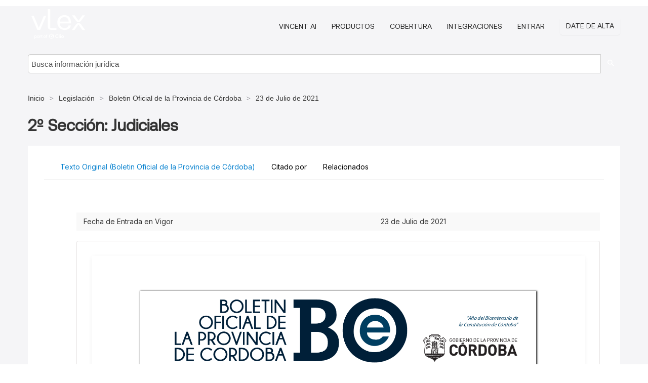

--- FILE ---
content_type: text/html; charset=utf-8
request_url: https://ar.vlex.com/vid/2-seccion-judiciales-872933358
body_size: 42647
content:
<!DOCTYPE html>
<html lang="es">
    <head>
        
        <link rel="preload" href="/stylesheets/font/vLex.woff" as="font" type="font/woff" crossorigin>
        
        <!-- Google Tag Manager -->
        <script>(function(w,d,s,l,i){w[l]=w[l]||[];w[l].push({'gtm.start':
        new Date().getTime(),event:'gtm.js'});var f=d.getElementsByTagName(s)[0],
        j=d.createElement(s),dl=l!='dataLayer'?'&l='+l:'';j.defer=true;j.src=
        'https://www.googletagmanager.com/gtm.js?id='+i+dl;f.parentNode.insertBefore(j,f);
        })(window,document,'script','dataLayer','GTM-PJMJX5');</script>
        <!-- End Google Tag Manager -->
        
        <link rel="icon" media="(prefers-color-scheme: light)" href="/facade-img/favicon-light.svg?t=1768473987364" />
        <link rel="icon" media="(prefers-color-scheme: dark)" href="/facade-img/favicon-dark.svg?t=1768473987364" />
        <!--[if lte IE 9]>
                <script src="/js/polyfill.js?t=1768473987364"></script>
        <![endif]-->
        <script>
            // Object.assign polyfill for IE11
            if (typeof Object.assign != 'function') {
                // Must be writable: true, enumerable: false, configurable: true
                Object.defineProperty(Object, "assign", {
                    value: function assign(target, varArgs) { // .length of function is 2
                        'use strict';
                        if (target == null) { // TypeError if undefined or null
                            throw new TypeError('Cannot convert undefined or null to object');
                        }

                        var to = Object(target);
                
                        for (var index = 1; index < arguments.length; index++) {
                            var nextSource = arguments[index];
                    
                            if (nextSource != null) { // Skip over if undefined or null
                                for (var nextKey in nextSource) {
                                    // Avoid bugs when hasOwnProperty is shadowed
                                    if (Object.prototype.hasOwnProperty.call(nextSource, nextKey)) {
                                        to[nextKey] = nextSource[nextKey];
                                    }
                                }
                            }
                        }
                        return to;
                    },
                    writable: true,
                    configurable: true
                });
            }
        </script>

        <meta http-equiv="Content-Type" content="text/html; charset=UTF-8">
        <meta charset="utf-8">


        
            <meta property="fb:app_id" content="358097329875" />
        <meta property="og:site_name" content="vLex"/>
                <meta property="og:url" content="https://ar.vlex.com/vid/2-seccion-judiciales-872933358"/>
        
        <meta property="og:type" content="article"/>
        
            <meta property="og:title" content="2º Sección: Judiciales"/>
        
            <meta property="og:image" content="http://ar.vlex.com/facade-img/meta-og.png" />
        
        
            <meta name="twitter:image" content="http://ar.vlex.com/facade-img/meta-og.png" />

        <meta content="Law" name="classification">



        <title>2º Sección: Judiciales - vLex Argentina
        </title>

        <meta name="viewport" content="width=device-width, initial-scale=1.0">
            <meta name="description" content="2 Secci n Judiciales">
            <meta content="es" http-equiv="content-language">


            <meta name="robots" content="index,follow" />
            <meta name="googlebot" content="index,follow" />
        <meta name="title" content="2º Sección: Judiciales - vLex Argentina - vLex" />
                <link rel="canonical" href="https://ar.vlex.com/vid/2-seccion-judiciales-872933358"/>

        

        <script async src="https://www.googletagmanager.com/gtag/js?id=GA_MEASUREMENT_ID"></script>
        <script>
            window.dataLayer = window.dataLayer || [];
            function gtag() { dataLayer.push(arguments); }
            gtag('js', new Date());
        
            // Provide the IDs of the GA4 properties you want to track.
                gtag('config', 'G-SC31NQTY4N', { cookieDomain: 'none', name: 'AR'});
        
        
        
        
            var sendNoBounceEvent = function(time) {
            setTimeout(function() {
                gtag('event', 'Over ' + time + ' seconds', {
                'event_category': 'NoBounce'
                });
            }, time * 1000);
            };
        
            sendNoBounceEvent(30);
            sendNoBounceEvent(60);
            sendNoBounceEvent(120);
            sendNoBounceEvent(180);
        
            function gaAll() {
                var args = arguments;
                gtag('get', 'conversion_linker', function(result) {
                    var trackers = result.creationData;
                    for (var i = 0; i < trackers.length; i++) {
                    var cloned_args = Array.prototype.slice.call(args, 0);
                    cloned_args[0] = trackers[i].name + "." + args[0];
                    gtag.apply(this, cloned_args);
                    }
                });
            }
        </script>
        	<link href="/stylesheets/facade-min.css?t=1768473987364" rel="stylesheet">
        

        <!--[if lt IE 9]>
            <script src="/js/html5.js?t=1768473987364"></script>
            <script src="/js/ie8.js?t=1768473987364"></script>
            <link href="/stylesheets/ie8css/css.css?t=1768473987364" rel="stylesheet">
            <link href="/stylesheets/ie8css/vlex.css?t=1768473987364" rel="stylesheet">
        <![endif]-->

        <!--[if lte IE 9]>
            <script src="/js/placeholder_ie.js?t=1768473987364"></script>
        <![endif]-->

        <!-- ClickTale Top part -->
        <script type="text/javascript">
            var WRInitTime=(new Date()).getTime();
        </script>
        <!-- ClickTale end of Top part -->
        <script type="application/ld+json">{"@context":"https://schema.org","@type":"BreadcrumbList","itemListElement":[{"@type":"ListItem","position":"1","name":"Inicio","item":"https://ar.vlex.com"},{"@type":"ListItem","position":2,"name":"Legislación","item":"https://ar.vlex.com/libraries/legislacion-argentina-25"},{"@type":"ListItem","position":3,"name":"Boletin Oficial de la Provincia de Córdoba","item":"http://ar.vlex.com/source/boletin-oficial-provincia-cordoba-2139"},{"@type":"ListItem","position":4,"name":"23 de Julio de 2021","item":"http://ar.vlex.com/source/boletin-oficial-provincia-cordoba-2139/issue/2021/07/23"}]}</script>
    </head>

    <body class="page page-index vid  "  data-webapp-path='%2Fvid%2F872933358'  data-country="AR" >

        <!-- Google Tag Manager (noscript) -->
        <noscript><iframe src="https://www.googletagmanager.com/ns.html?id=GTM-PJMJX5"
        height="0" width="0" style="display:none;visibility:hidden"></iframe></noscript>
        <!-- End Google Tag Manager (noscript) -->

        <div class="hide
             vid
            
            
            "
            id="page_attr" 
             data-webapp-path='%2Fvid%2F872933358' 
             data-country="AR"
             content_type='6' 
            data-locale='es'>
        </div>

            <span id="webapp-path-tk" data-pb-webapp-path='null' class="hide"></span>

            <div id="navigation" class="wrapper ">
              <div class="navbar  navbar-static-top">
                <!--Header & Branding region-->
                <div class="header">
                  <div class="header-inner container">
                    <div class="row-fluid header-nav-container">
                      <div class="span3 to-home">
                        <a href="/">
                          <!--branding/logo-->
                          <span class="brand-logo" title="Home" style="display: flex; align-items: center; margin-bottom: 5px;">
                            <img src="/facade-img/vLex-logo.svg?t=1768473987364" title="vLex Argentina" alt="vLex Argentina" />
                            
                          </span>
                        </a>
                      </div>
                      <div class="span9 form-holder">
                        <div>
                          <div class="menu-toggle" onclick="$('.nav-menu').toggleClass('nav-menu--open', 500); $(this).toggleClass('open');">
                            <div class="hamburger"></div>
                          </div>
                          <ul class="nav-menu">
                              <li><a href="//latam.vlex.com/vincent-ai" rel="nofollow">VINCENT AI</a></li>
                           
            
                              <li><a href="//latam.vlex.com/plans" rel="nofollow">Productos</a></li>
                            
                              <li><a href="//ar.vlex.com" rel="nofollow">Cobertura</a></li>
            
                           
                              <li><a href="//latam.vlex.com/integrations" rel="nofollow">Integraciones</a></li>
                           
                            <li><a href="https://login.vlex.com?next_webapp_url=%2Fvid%2F872933358" rel="nofollow">Entrar</a></li>
                          
                            <li>
                              <a href="/freetrial/signup/AR?webapp_path=%2Fvid%2F872933358" class="btn signup" rel="nofollow">
                                Date de alta
                              </a>
                            </li>
                          </ul>
                          
            
                        </div>
                      </div>
                    </div>
                  </div>
                </div>
                <div class="head-container-searchbar">
                  <div class="form-inline search-form">
                    <form onsubmit="return validate_search(this);" method="get" action="/search" enctype="multipart/form-data" class="onsubmit-search">
                      <input class='placeholder search-input-subheader' type="text" name="q" id="searchinfo" placeholder="Busca información jurídica" required />
                      <button type="submit" class="btn btn-header search-button-subheader"><i class="icon-Buscador"></i></button>
                    </form>
                  </div>
                </div>
              </div>
            </div>
		<vlex-design-system>
        
<div id="content" class="seoArea">
    <div class="container extended block-net">
        <div class="container">
            <div>
            </div>

            
            <ul class="breadcrumb">
            	<li>
            		<a href="/">
            			<span>
            					Inicio
            			</span>
            		</a>
            	</li>
            
            		<li>
            			<a href="https://ar.vlex.com/libraries/legislacion-argentina-25">
            				<span>Legislación</span>
            			</a>
            		</li>
            		<li>
            			<a href="https://ar.vlex.com/source/boletin-oficial-provincia-cordoba-2139">
            				<span>Boletin Oficial de la Provincia de Córdoba</span>
            			</a>
            		</li>
            		<li>
            			<a href="https://ar.vlex.com/source/boletin-oficial-provincia-cordoba-2139/issue/2021/07/23">
            				<span>23 de Julio de 2021</span>
            			</a>
            		</li>
            </ul>
            <h1 style="margin-top: 24px; margin-bottom: 16px;"><strong style="font-family: 'Aeonik'; font-size: 32px;">2º Sección: Judiciales</strong></h1>

            <div class="row">
                <div class="nav nav-tabs-no-margin">
                    <div class="nav-tabs">
                                    <tab-item class="nav nav-item nav-link internal-tab
                                         active
                                        "
                                         id="default-tab">

                                        <span>Texto Original (Boletin Oficial de la Provincia de Córdoba)</span>
                                    </tab-item>

                            <tab-item class="nav nav-item nav-link internal-tab" id="cited-in">
                                <span>Citado por</span>
                            </tab-item>
                        <tab-item class="nav nav-item nav-link internal-tab" id="related">
                            <span>Relacionados</span>
                        </tab-item>
                    </div>
                </div>

                <div id="default-tab-main-content" class="tab-content">
                    <div>
                        <div id="main-content" class="abovebox bg_white clearfix left-content-area">
                
                                <table class='table table-striped' style="font-family: 'Inter Variable';">
                                        <tr><td style="color: #333333;">Fecha de Entrada en Vigor</td><td style="color: #333333;">23 de Julio de 2021</td></tr>
                                </table>
                
                
                
                
                            <div class="container-preview">
                                <div class="content-content clearfix preview-style ">
                                    <div class="inset-ad" style='float: right;margin-left: 2em;'>
                                            <div class="hidden-phone">
                                            </div>
                                    </div>
                
                                    <!-- we do this because if we have show_navigation_index set to true we do not
                                        show the TOC in the sidebar, so we want to keep showing it here -->
                
                                    <div>
                                        <div><div class="content"><div class="html-children"><div><div id="pdf-container" style="width: 782px">
                <style type="text/css">@media screen{}@media print{@page {margin:0;}.d{display:none;}}.pf{position:relative;background-color:white;overflow:hidden;margin:0;border:0;}.pc{position:absolute;border:0;padding:0;margin:0;top:0;left:0;width:100%;height:100%;overflow:hidden;display:block;transform-origin:0 0;-ms-transform-origin:0 0;-webkit-transform-origin:0 0;}.pc.opened{display:block;}.bf{position:absolute;border:0;margin:0;top:0;bottom:0;width:100%;height:100%;-ms-user-select:none;-moz-user-select:none;-webkit-user-select:none;user-select:none;}.bi{position:absolute;border:0;margin:0;-ms-user-select:none;-moz-user-select:none;-webkit-user-select:none;user-select:none;}@media print{.pf{margin:0;box-shadow:none;page-break-after:always;page-break-inside:avoid;}@-moz-document url-prefix(){.pf{overflow:visible;border:1px solid #fff;}.pc{overflow:visible;}}}.c{position:absolute;border:0;padding:0;margin:0;overflow:hidden;display:block;}.t{position:absolute;white-space:pre;font-size:1px;transform-origin:0 100%;-ms-transform-origin:0 100%;-webkit-transform-origin:0 100%;unicode-bidi:bidi-override;-moz-font-feature-settings:"liga" 0;}.t:after{content:'';}.t:before{content:'';display:inline-block;}.t span{position:relative;unicode-bidi:bidi-override;}._{display:inline-block;color:transparent;z-index:-1;}.pi{display:none;}.d{position:absolute;transform-origin:0 100%;-ms-transform-origin:0 100%;-webkit-transform-origin:0 100%;}.it{border:0;background-color:rgba(255,255,255,0.0);}.ir:hover{cursor:pointer;}@media screen{#outline{font-family:Georgia,Times,"Times New Roman",serif;font-size:13px;margin:2em 1em;}#outline ul{padding:0;}#outline li{list-style-type:none;margin:1em 0;}#outline li>ul{margin-left:1em;}#outline a,#outline a:visited,#outline a:hover,#outline a:active{line-height:1.2;color:#e8e8e8;text-overflow:ellipsis;white-space:nowrap;text-decoration:none;display:block;overflow:hidden;outline:0;}#outline a:hover{color:#0cf;}.pf{margin:13px auto;box-shadow:1px 1px 3px 1px #333;border-collapse:separate;}.pc.opened{-webkit-animation:fadein 100ms;animation:fadein 100ms;}}.ff0{font-family:sans-serif;visibility:hidden;}@font-face{font-family:ff1;src:url(https://icbg.s3.us-east-1.amazonaws.com/media/MMX/6A0/MMX6A03WvvJ8Ezp%2BjEa%2BjSx/btlAQIpBFG0S8M%2BLbysWA%3D?X-Amz-Algorithm=AWS4-HMAC-SHA256&X-Amz-Credential=ASIA5PHC3MTPRVOJV6ER%2F20260130%2Fus-east-1%2Fs3%2Faws4_request&X-Amz-Date=20260130T164256Z&X-Amz-Expires=3600&X-Amz-Security-Token=IQoJb3JpZ2luX2VjENP%2F%2F%2F%2F%2F%2F%2F%2F%2F%2FwEaCXVzLWVhc3QtMSJHMEUCIQC%2F%2BR11iCRdW8ob%2FytAm5C5h3zZx0sXBr%2BwFUvScd%2BANgIgc7rm9DHqC6HFhHPNfME9x%2BQY0cuTM%2BEAQ8UOxOFhdcwquwUIm%2F%2F%2F%2F%2F%2F%2F%2F%2F%2F%2FARAAGgw5MjYwNDEyMDM5MzUiDNnApRp90TctzDNRaSqPBXpqEZ5jxFxqP0QFx1uopufIu9cWi6cmaJ2X1kWNmC5EhIaRWMGEFGQjeNJzm9fhq4jNj0AzGarR6zuz25dQZzlTl1ltAWAjtBVmi182ecXxwQXtMEBLDyev5qgeF%2FeNRBI9oFyGqCKYaKfUEfJljO6BFHOJ%2Bqd5T5TOhrPylqoxskqEi6PUA%2FhBcaIlno91KZ%2F2ANaCp2dA%2BGYRMaOcoXENjjdY%2FQvf07%2BsEe%2Bu2vD0OV8kA95h6oHmAzR6ypgOXLCTlJqQawQ%2F9AEO95YAPfEJgSjoO1p246e%2FWo3htb%2FSGMKwcU4yjLeH%2BEMfnEapogZKoD8YRhQbVEwOPqE0ZKQBRWTL235M93CH%2Bf4ndLGstL3wYSy%2FLKL5R861HZOTefD4XALjbE9tKx%2BmQkGqjY13u%2BhAH4ztFB6cUO%2B8ubCb1zWURjwoipW8AdjMID32uGgDT%2FH6Z1kbkrUyEw7H8KuoFmz6F4pDKUrNDAmtVwkTmoosEi2XHPG9OVVk7nQ9KwaKI7ERb1UdAVcPINrzl3CvxzVOeYZIfIyQYcA34Ip%2F3F9i%2BjEFZDoFCk3vrSd4VVY8g7MEILIQK19uNvYqjyaJUbNWrqqVjVG9fmWBCugGFaMqFf%2F%2BC2bH6xEQ4CYtGhVr2lhhxyasCdAmgwrwv2jUhzspIiiqV4GoUncvlNHWFv1IxKXFNqpDUvlfVloXLJwHZmnRCHmDDFIjIulf68ETeX5YRzsSjxVpI%2Bvz0cL6vwoKXlAbOo9Ch%2FwfpdoKHKTUy6oY1bUGMS8FIHy6qP7n2gEwS%2F1Qzgkk4LTElVHLjHcCX6nukAs%2F1LfD%2BDFHeZRRpEhGhzBNfvO8Bf4cbT5eCigAOahe%2FJtWM9Q7P8MwponyywY6sQFKlWaz6k4%2BPZz6%2BWKoKVYl7qZuqB0RKzB2Irz8HF5aw68mesdfzp%2FVnGU7Cnv3%2Bb4wHus%2Fze2AJPJr1%2BS7JLrf9RiAQlKXUtwlWrdqMqooR1Vj8l7k7%2FavD6tgpWRcSezw8E6lHP1vJ%2FOvApy90ecD6w9GdtTaNkgFPycR8Q8xy8EIpsli%2FWBk8nNJFoJw0WsYLnxfEB6HVw1oks2bR25olCChAbbL9XYs5nJ0l%2BpgBfw%3D&X-Amz-SignedHeaders=host&X-Amz-Signature=b74ab60308821c742d8ccf8c5bfbc01d418bf7094ec9dd96a88bd7464b2707ad)format("woff");}.ff1{font-family:ff1;line-height:1.150000;font-style:normal;font-weight:normal;visibility:visible;}@font-face{font-family:ff2;src:url(https://icbg.s3.us-east-1.amazonaws.com/media/MMr/J/K/MMrJ/KxIdEv2Cus3SVil5jjgcAkXBft353u3BK0uUOZdw%3D?X-Amz-Algorithm=AWS4-HMAC-SHA256&X-Amz-Credential=ASIA5PHC3MTPRVOJV6ER%2F20260130%2Fus-east-1%2Fs3%2Faws4_request&X-Amz-Date=20260130T164256Z&X-Amz-Expires=3600&X-Amz-Security-Token=IQoJb3JpZ2luX2VjENP%2F%2F%2F%2F%2F%2F%2F%2F%2F%2FwEaCXVzLWVhc3QtMSJHMEUCIQC%2F%2BR11iCRdW8ob%2FytAm5C5h3zZx0sXBr%2BwFUvScd%2BANgIgc7rm9DHqC6HFhHPNfME9x%2BQY0cuTM%2BEAQ8UOxOFhdcwquwUIm%2F%2F%2F%2F%2F%2F%2F%2F%2F%2F%2FARAAGgw5MjYwNDEyMDM5MzUiDNnApRp90TctzDNRaSqPBXpqEZ5jxFxqP0QFx1uopufIu9cWi6cmaJ2X1kWNmC5EhIaRWMGEFGQjeNJzm9fhq4jNj0AzGarR6zuz25dQZzlTl1ltAWAjtBVmi182ecXxwQXtMEBLDyev5qgeF%2FeNRBI9oFyGqCKYaKfUEfJljO6BFHOJ%2Bqd5T5TOhrPylqoxskqEi6PUA%2FhBcaIlno91KZ%2F2ANaCp2dA%2BGYRMaOcoXENjjdY%2FQvf07%2BsEe%2Bu2vD0OV8kA95h6oHmAzR6ypgOXLCTlJqQawQ%2F9AEO95YAPfEJgSjoO1p246e%2FWo3htb%2FSGMKwcU4yjLeH%2BEMfnEapogZKoD8YRhQbVEwOPqE0ZKQBRWTL235M93CH%2Bf4ndLGstL3wYSy%2FLKL5R861HZOTefD4XALjbE9tKx%2BmQkGqjY13u%2BhAH4ztFB6cUO%2B8ubCb1zWURjwoipW8AdjMID32uGgDT%2FH6Z1kbkrUyEw7H8KuoFmz6F4pDKUrNDAmtVwkTmoosEi2XHPG9OVVk7nQ9KwaKI7ERb1UdAVcPINrzl3CvxzVOeYZIfIyQYcA34Ip%2F3F9i%2BjEFZDoFCk3vrSd4VVY8g7MEILIQK19uNvYqjyaJUbNWrqqVjVG9fmWBCugGFaMqFf%2F%2BC2bH6xEQ4CYtGhVr2lhhxyasCdAmgwrwv2jUhzspIiiqV4GoUncvlNHWFv1IxKXFNqpDUvlfVloXLJwHZmnRCHmDDFIjIulf68ETeX5YRzsSjxVpI%2Bvz0cL6vwoKXlAbOo9Ch%2FwfpdoKHKTUy6oY1bUGMS8FIHy6qP7n2gEwS%2F1Qzgkk4LTElVHLjHcCX6nukAs%2F1LfD%2BDFHeZRRpEhGhzBNfvO8Bf4cbT5eCigAOahe%2FJtWM9Q7P8MwponyywY6sQFKlWaz6k4%2BPZz6%2BWKoKVYl7qZuqB0RKzB2Irz8HF5aw68mesdfzp%2FVnGU7Cnv3%2Bb4wHus%2Fze2AJPJr1%2BS7JLrf9RiAQlKXUtwlWrdqMqooR1Vj8l7k7%2FavD6tgpWRcSezw8E6lHP1vJ%2FOvApy90ecD6w9GdtTaNkgFPycR8Q8xy8EIpsli%2FWBk8nNJFoJw0WsYLnxfEB6HVw1oks2bR25olCChAbbL9XYs5nJ0l%2BpgBfw%3D&X-Amz-SignedHeaders=host&X-Amz-Signature=a15c7528b8b1e4ad23beabf04af83e668c91d4ffe36c4e5f4b331bfc4db45faf)format("woff");}.ff2{font-family:ff2;line-height:0.711000;font-style:normal;font-weight:normal;visibility:visible;}@font-face{font-family:ff3;src:url(https://icbg.s3.us-east-1.amazonaws.com/media/MMh/V0z/MMhV0z88XpPnvdkWY1R4we3mHTg4h%2BrlaYpWWaVaCHZRk%3D?X-Amz-Algorithm=AWS4-HMAC-SHA256&X-Amz-Credential=ASIA5PHC3MTPRVOJV6ER%2F20260130%2Fus-east-1%2Fs3%2Faws4_request&X-Amz-Date=20260130T164256Z&X-Amz-Expires=3600&X-Amz-Security-Token=IQoJb3JpZ2luX2VjENP%2F%2F%2F%2F%2F%2F%2F%2F%2F%2FwEaCXVzLWVhc3QtMSJHMEUCIQC%2F%2BR11iCRdW8ob%2FytAm5C5h3zZx0sXBr%2BwFUvScd%2BANgIgc7rm9DHqC6HFhHPNfME9x%2BQY0cuTM%2BEAQ8UOxOFhdcwquwUIm%2F%2F%2F%2F%2F%2F%2F%2F%2F%2F%2FARAAGgw5MjYwNDEyMDM5MzUiDNnApRp90TctzDNRaSqPBXpqEZ5jxFxqP0QFx1uopufIu9cWi6cmaJ2X1kWNmC5EhIaRWMGEFGQjeNJzm9fhq4jNj0AzGarR6zuz25dQZzlTl1ltAWAjtBVmi182ecXxwQXtMEBLDyev5qgeF%2FeNRBI9oFyGqCKYaKfUEfJljO6BFHOJ%2Bqd5T5TOhrPylqoxskqEi6PUA%2FhBcaIlno91KZ%2F2ANaCp2dA%2BGYRMaOcoXENjjdY%2FQvf07%2BsEe%2Bu2vD0OV8kA95h6oHmAzR6ypgOXLCTlJqQawQ%2F9AEO95YAPfEJgSjoO1p246e%2FWo3htb%2FSGMKwcU4yjLeH%2BEMfnEapogZKoD8YRhQbVEwOPqE0ZKQBRWTL235M93CH%2Bf4ndLGstL3wYSy%2FLKL5R861HZOTefD4XALjbE9tKx%2BmQkGqjY13u%2BhAH4ztFB6cUO%2B8ubCb1zWURjwoipW8AdjMID32uGgDT%2FH6Z1kbkrUyEw7H8KuoFmz6F4pDKUrNDAmtVwkTmoosEi2XHPG9OVVk7nQ9KwaKI7ERb1UdAVcPINrzl3CvxzVOeYZIfIyQYcA34Ip%2F3F9i%2BjEFZDoFCk3vrSd4VVY8g7MEILIQK19uNvYqjyaJUbNWrqqVjVG9fmWBCugGFaMqFf%2F%2BC2bH6xEQ4CYtGhVr2lhhxyasCdAmgwrwv2jUhzspIiiqV4GoUncvlNHWFv1IxKXFNqpDUvlfVloXLJwHZmnRCHmDDFIjIulf68ETeX5YRzsSjxVpI%2Bvz0cL6vwoKXlAbOo9Ch%2FwfpdoKHKTUy6oY1bUGMS8FIHy6qP7n2gEwS%2F1Qzgkk4LTElVHLjHcCX6nukAs%2F1LfD%2BDFHeZRRpEhGhzBNfvO8Bf4cbT5eCigAOahe%2FJtWM9Q7P8MwponyywY6sQFKlWaz6k4%2BPZz6%2BWKoKVYl7qZuqB0RKzB2Irz8HF5aw68mesdfzp%2FVnGU7Cnv3%2Bb4wHus%2Fze2AJPJr1%2BS7JLrf9RiAQlKXUtwlWrdqMqooR1Vj8l7k7%2FavD6tgpWRcSezw8E6lHP1vJ%2FOvApy90ecD6w9GdtTaNkgFPycR8Q8xy8EIpsli%2FWBk8nNJFoJw0WsYLnxfEB6HVw1oks2bR25olCChAbbL9XYs5nJ0l%2BpgBfw%3D&X-Amz-SignedHeaders=host&X-Amz-Signature=a919c4a39bd7cab22c4a90777cd301e7ff0ad4e7c245ed846becf22d6755870e)format("woff");}.ff3{font-family:ff3;line-height:1.149000;font-style:normal;font-weight:normal;visibility:visible;}@font-face{font-family:ff4;src:url(https://icbg.s3.us-east-1.amazonaws.com/media/MMf/BIu/MMfBIuoeL59I92q3inq1ERQLF0b6tyhB5UqQL6mBP3N9o%3D?X-Amz-Algorithm=AWS4-HMAC-SHA256&X-Amz-Credential=ASIA5PHC3MTPRVOJV6ER%2F20260130%2Fus-east-1%2Fs3%2Faws4_request&X-Amz-Date=20260130T164256Z&X-Amz-Expires=3600&X-Amz-Security-Token=IQoJb3JpZ2luX2VjENP%2F%2F%2F%2F%2F%2F%2F%2F%2F%2FwEaCXVzLWVhc3QtMSJHMEUCIQC%2F%2BR11iCRdW8ob%2FytAm5C5h3zZx0sXBr%2BwFUvScd%2BANgIgc7rm9DHqC6HFhHPNfME9x%2BQY0cuTM%2BEAQ8UOxOFhdcwquwUIm%2F%2F%2F%2F%2F%2F%2F%2F%2F%2F%2FARAAGgw5MjYwNDEyMDM5MzUiDNnApRp90TctzDNRaSqPBXpqEZ5jxFxqP0QFx1uopufIu9cWi6cmaJ2X1kWNmC5EhIaRWMGEFGQjeNJzm9fhq4jNj0AzGarR6zuz25dQZzlTl1ltAWAjtBVmi182ecXxwQXtMEBLDyev5qgeF%2FeNRBI9oFyGqCKYaKfUEfJljO6BFHOJ%2Bqd5T5TOhrPylqoxskqEi6PUA%2FhBcaIlno91KZ%2F2ANaCp2dA%2BGYRMaOcoXENjjdY%2FQvf07%2BsEe%2Bu2vD0OV8kA95h6oHmAzR6ypgOXLCTlJqQawQ%2F9AEO95YAPfEJgSjoO1p246e%2FWo3htb%2FSGMKwcU4yjLeH%2BEMfnEapogZKoD8YRhQbVEwOPqE0ZKQBRWTL235M93CH%2Bf4ndLGstL3wYSy%2FLKL5R861HZOTefD4XALjbE9tKx%2BmQkGqjY13u%2BhAH4ztFB6cUO%2B8ubCb1zWURjwoipW8AdjMID32uGgDT%2FH6Z1kbkrUyEw7H8KuoFmz6F4pDKUrNDAmtVwkTmoosEi2XHPG9OVVk7nQ9KwaKI7ERb1UdAVcPINrzl3CvxzVOeYZIfIyQYcA34Ip%2F3F9i%2BjEFZDoFCk3vrSd4VVY8g7MEILIQK19uNvYqjyaJUbNWrqqVjVG9fmWBCugGFaMqFf%2F%2BC2bH6xEQ4CYtGhVr2lhhxyasCdAmgwrwv2jUhzspIiiqV4GoUncvlNHWFv1IxKXFNqpDUvlfVloXLJwHZmnRCHmDDFIjIulf68ETeX5YRzsSjxVpI%2Bvz0cL6vwoKXlAbOo9Ch%2FwfpdoKHKTUy6oY1bUGMS8FIHy6qP7n2gEwS%2F1Qzgkk4LTElVHLjHcCX6nukAs%2F1LfD%2BDFHeZRRpEhGhzBNfvO8Bf4cbT5eCigAOahe%2FJtWM9Q7P8MwponyywY6sQFKlWaz6k4%2BPZz6%2BWKoKVYl7qZuqB0RKzB2Irz8HF5aw68mesdfzp%2FVnGU7Cnv3%2Bb4wHus%2Fze2AJPJr1%2BS7JLrf9RiAQlKXUtwlWrdqMqooR1Vj8l7k7%2FavD6tgpWRcSezw8E6lHP1vJ%2FOvApy90ecD6w9GdtTaNkgFPycR8Q8xy8EIpsli%2FWBk8nNJFoJw0WsYLnxfEB6HVw1oks2bR25olCChAbbL9XYs5nJ0l%2BpgBfw%3D&X-Amz-SignedHeaders=host&X-Amz-Signature=6e34ee324f74dc351d8b79fd70594811fd620ffbe4951fe90067a6cf9f766c4b)format("woff");}.ff4{font-family:ff4;line-height:1.150000;font-style:normal;font-weight:normal;visibility:visible;}@font-face{font-family:ff5;src:url(https://icbg.s3.us-east-1.amazonaws.com/media/MMr/J/K/MMrJ/KxIdEv2Cus3SVil5jjgcAkXBft353u3BK0uUOZdw%3D?X-Amz-Algorithm=AWS4-HMAC-SHA256&X-Amz-Credential=ASIA5PHC3MTPRVOJV6ER%2F20260130%2Fus-east-1%2Fs3%2Faws4_request&X-Amz-Date=20260130T164256Z&X-Amz-Expires=3600&X-Amz-Security-Token=IQoJb3JpZ2luX2VjENP%2F%2F%2F%2F%2F%2F%2F%2F%2F%2FwEaCXVzLWVhc3QtMSJHMEUCIQC%2F%2BR11iCRdW8ob%2FytAm5C5h3zZx0sXBr%2BwFUvScd%2BANgIgc7rm9DHqC6HFhHPNfME9x%2BQY0cuTM%2BEAQ8UOxOFhdcwquwUIm%2F%2F%2F%2F%2F%2F%2F%2F%2F%2F%2FARAAGgw5MjYwNDEyMDM5MzUiDNnApRp90TctzDNRaSqPBXpqEZ5jxFxqP0QFx1uopufIu9cWi6cmaJ2X1kWNmC5EhIaRWMGEFGQjeNJzm9fhq4jNj0AzGarR6zuz25dQZzlTl1ltAWAjtBVmi182ecXxwQXtMEBLDyev5qgeF%2FeNRBI9oFyGqCKYaKfUEfJljO6BFHOJ%2Bqd5T5TOhrPylqoxskqEi6PUA%2FhBcaIlno91KZ%2F2ANaCp2dA%2BGYRMaOcoXENjjdY%2FQvf07%2BsEe%2Bu2vD0OV8kA95h6oHmAzR6ypgOXLCTlJqQawQ%2F9AEO95YAPfEJgSjoO1p246e%2FWo3htb%2FSGMKwcU4yjLeH%2BEMfnEapogZKoD8YRhQbVEwOPqE0ZKQBRWTL235M93CH%2Bf4ndLGstL3wYSy%2FLKL5R861HZOTefD4XALjbE9tKx%2BmQkGqjY13u%2BhAH4ztFB6cUO%2B8ubCb1zWURjwoipW8AdjMID32uGgDT%2FH6Z1kbkrUyEw7H8KuoFmz6F4pDKUrNDAmtVwkTmoosEi2XHPG9OVVk7nQ9KwaKI7ERb1UdAVcPINrzl3CvxzVOeYZIfIyQYcA34Ip%2F3F9i%2BjEFZDoFCk3vrSd4VVY8g7MEILIQK19uNvYqjyaJUbNWrqqVjVG9fmWBCugGFaMqFf%2F%2BC2bH6xEQ4CYtGhVr2lhhxyasCdAmgwrwv2jUhzspIiiqV4GoUncvlNHWFv1IxKXFNqpDUvlfVloXLJwHZmnRCHmDDFIjIulf68ETeX5YRzsSjxVpI%2Bvz0cL6vwoKXlAbOo9Ch%2FwfpdoKHKTUy6oY1bUGMS8FIHy6qP7n2gEwS%2F1Qzgkk4LTElVHLjHcCX6nukAs%2F1LfD%2BDFHeZRRpEhGhzBNfvO8Bf4cbT5eCigAOahe%2FJtWM9Q7P8MwponyywY6sQFKlWaz6k4%2BPZz6%2BWKoKVYl7qZuqB0RKzB2Irz8HF5aw68mesdfzp%2FVnGU7Cnv3%2Bb4wHus%2Fze2AJPJr1%2BS7JLrf9RiAQlKXUtwlWrdqMqooR1Vj8l7k7%2FavD6tgpWRcSezw8E6lHP1vJ%2FOvApy90ecD6w9GdtTaNkgFPycR8Q8xy8EIpsli%2FWBk8nNJFoJw0WsYLnxfEB6HVw1oks2bR25olCChAbbL9XYs5nJ0l%2BpgBfw%3D&X-Amz-SignedHeaders=host&X-Amz-Signature=a15c7528b8b1e4ad23beabf04af83e668c91d4ffe36c4e5f4b331bfc4db45faf)format("woff");}.ff5{font-family:ff5;line-height:0.711000;font-style:normal;font-weight:normal;visibility:visible;}@font-face{font-family:ff6;src:url(https://icbg.s3.us-east-1.amazonaws.com/media/MMI/F/C/MMIF/C0q1RohuqSj1DtxrENImMSH9q8kafmEkAVd2y9S8%3D?X-Amz-Algorithm=AWS4-HMAC-SHA256&X-Amz-Credential=ASIA5PHC3MTPRVOJV6ER%2F20260130%2Fus-east-1%2Fs3%2Faws4_request&X-Amz-Date=20260130T164256Z&X-Amz-Expires=3600&X-Amz-Security-Token=IQoJb3JpZ2luX2VjENP%2F%2F%2F%2F%2F%2F%2F%2F%2F%2FwEaCXVzLWVhc3QtMSJHMEUCIQC%2F%2BR11iCRdW8ob%2FytAm5C5h3zZx0sXBr%2BwFUvScd%2BANgIgc7rm9DHqC6HFhHPNfME9x%2BQY0cuTM%2BEAQ8UOxOFhdcwquwUIm%2F%2F%2F%2F%2F%2F%2F%2F%2F%2F%2FARAAGgw5MjYwNDEyMDM5MzUiDNnApRp90TctzDNRaSqPBXpqEZ5jxFxqP0QFx1uopufIu9cWi6cmaJ2X1kWNmC5EhIaRWMGEFGQjeNJzm9fhq4jNj0AzGarR6zuz25dQZzlTl1ltAWAjtBVmi182ecXxwQXtMEBLDyev5qgeF%2FeNRBI9oFyGqCKYaKfUEfJljO6BFHOJ%2Bqd5T5TOhrPylqoxskqEi6PUA%2FhBcaIlno91KZ%2F2ANaCp2dA%2BGYRMaOcoXENjjdY%2FQvf07%2BsEe%2Bu2vD0OV8kA95h6oHmAzR6ypgOXLCTlJqQawQ%2F9AEO95YAPfEJgSjoO1p246e%2FWo3htb%2FSGMKwcU4yjLeH%2BEMfnEapogZKoD8YRhQbVEwOPqE0ZKQBRWTL235M93CH%2Bf4ndLGstL3wYSy%2FLKL5R861HZOTefD4XALjbE9tKx%2BmQkGqjY13u%2BhAH4ztFB6cUO%2B8ubCb1zWURjwoipW8AdjMID32uGgDT%2FH6Z1kbkrUyEw7H8KuoFmz6F4pDKUrNDAmtVwkTmoosEi2XHPG9OVVk7nQ9KwaKI7ERb1UdAVcPINrzl3CvxzVOeYZIfIyQYcA34Ip%2F3F9i%2BjEFZDoFCk3vrSd4VVY8g7MEILIQK19uNvYqjyaJUbNWrqqVjVG9fmWBCugGFaMqFf%2F%2BC2bH6xEQ4CYtGhVr2lhhxyasCdAmgwrwv2jUhzspIiiqV4GoUncvlNHWFv1IxKXFNqpDUvlfVloXLJwHZmnRCHmDDFIjIulf68ETeX5YRzsSjxVpI%2Bvz0cL6vwoKXlAbOo9Ch%2FwfpdoKHKTUy6oY1bUGMS8FIHy6qP7n2gEwS%2F1Qzgkk4LTElVHLjHcCX6nukAs%2F1LfD%2BDFHeZRRpEhGhzBNfvO8Bf4cbT5eCigAOahe%2FJtWM9Q7P8MwponyywY6sQFKlWaz6k4%2BPZz6%2BWKoKVYl7qZuqB0RKzB2Irz8HF5aw68mesdfzp%2FVnGU7Cnv3%2Bb4wHus%2Fze2AJPJr1%2BS7JLrf9RiAQlKXUtwlWrdqMqooR1Vj8l7k7%2FavD6tgpWRcSezw8E6lHP1vJ%2FOvApy90ecD6w9GdtTaNkgFPycR8Q8xy8EIpsli%2FWBk8nNJFoJw0WsYLnxfEB6HVw1oks2bR25olCChAbbL9XYs5nJ0l%2BpgBfw%3D&X-Amz-SignedHeaders=host&X-Amz-Signature=f794c3b4140d627de450353374dd388865dce1d6f2164e024ff7866c5039eb7d)format("woff");}.ff6{font-family:ff6;line-height:0.721000;font-style:normal;font-weight:normal;visibility:visible;}@font-face{font-family:ff7;src:url(https://icbg.s3.us-east-1.amazonaws.com/media/MM9/lCg/MM9lCgiv5FqZcyltUjDvHFjsS4/DN2vajjLgxK1LGVCiQ%3D?X-Amz-Algorithm=AWS4-HMAC-SHA256&X-Amz-Credential=ASIA5PHC3MTPRVOJV6ER%2F20260130%2Fus-east-1%2Fs3%2Faws4_request&X-Amz-Date=20260130T164256Z&X-Amz-Expires=3600&X-Amz-Security-Token=IQoJb3JpZ2luX2VjENP%2F%2F%2F%2F%2F%2F%2F%2F%2F%2FwEaCXVzLWVhc3QtMSJHMEUCIQC%2F%2BR11iCRdW8ob%2FytAm5C5h3zZx0sXBr%2BwFUvScd%2BANgIgc7rm9DHqC6HFhHPNfME9x%2BQY0cuTM%2BEAQ8UOxOFhdcwquwUIm%2F%2F%2F%2F%2F%2F%2F%2F%2F%2F%2FARAAGgw5MjYwNDEyMDM5MzUiDNnApRp90TctzDNRaSqPBXpqEZ5jxFxqP0QFx1uopufIu9cWi6cmaJ2X1kWNmC5EhIaRWMGEFGQjeNJzm9fhq4jNj0AzGarR6zuz25dQZzlTl1ltAWAjtBVmi182ecXxwQXtMEBLDyev5qgeF%2FeNRBI9oFyGqCKYaKfUEfJljO6BFHOJ%2Bqd5T5TOhrPylqoxskqEi6PUA%2FhBcaIlno91KZ%2F2ANaCp2dA%2BGYRMaOcoXENjjdY%2FQvf07%2BsEe%2Bu2vD0OV8kA95h6oHmAzR6ypgOXLCTlJqQawQ%2F9AEO95YAPfEJgSjoO1p246e%2FWo3htb%2FSGMKwcU4yjLeH%2BEMfnEapogZKoD8YRhQbVEwOPqE0ZKQBRWTL235M93CH%2Bf4ndLGstL3wYSy%2FLKL5R861HZOTefD4XALjbE9tKx%2BmQkGqjY13u%2BhAH4ztFB6cUO%2B8ubCb1zWURjwoipW8AdjMID32uGgDT%2FH6Z1kbkrUyEw7H8KuoFmz6F4pDKUrNDAmtVwkTmoosEi2XHPG9OVVk7nQ9KwaKI7ERb1UdAVcPINrzl3CvxzVOeYZIfIyQYcA34Ip%2F3F9i%2BjEFZDoFCk3vrSd4VVY8g7MEILIQK19uNvYqjyaJUbNWrqqVjVG9fmWBCugGFaMqFf%2F%2BC2bH6xEQ4CYtGhVr2lhhxyasCdAmgwrwv2jUhzspIiiqV4GoUncvlNHWFv1IxKXFNqpDUvlfVloXLJwHZmnRCHmDDFIjIulf68ETeX5YRzsSjxVpI%2Bvz0cL6vwoKXlAbOo9Ch%2FwfpdoKHKTUy6oY1bUGMS8FIHy6qP7n2gEwS%2F1Qzgkk4LTElVHLjHcCX6nukAs%2F1LfD%2BDFHeZRRpEhGhzBNfvO8Bf4cbT5eCigAOahe%2FJtWM9Q7P8MwponyywY6sQFKlWaz6k4%2BPZz6%2BWKoKVYl7qZuqB0RKzB2Irz8HF5aw68mesdfzp%2FVnGU7Cnv3%2Bb4wHus%2Fze2AJPJr1%2BS7JLrf9RiAQlKXUtwlWrdqMqooR1Vj8l7k7%2FavD6tgpWRcSezw8E6lHP1vJ%2FOvApy90ecD6w9GdtTaNkgFPycR8Q8xy8EIpsli%2FWBk8nNJFoJw0WsYLnxfEB6HVw1oks2bR25olCChAbbL9XYs5nJ0l%2BpgBfw%3D&X-Amz-SignedHeaders=host&X-Amz-Signature=7c40e0303dddc687ec3d77c3fef6f8a4c63cfab2d8523e27932922cfcce92724)format("woff");}.ff7{font-family:ff7;line-height:0.951000;font-style:normal;font-weight:normal;visibility:visible;}.m1{transform:matrix(0.323430,0.000000,-0.057029,0.323430,0,0);-ms-transform:matrix(0.323430,0.000000,-0.057029,0.323430,0,0);-webkit-transform:matrix(0.323430,0.000000,-0.057029,0.323430,0,0);}.m0{transform:matrix(0.328419,0.000000,0.000000,0.328419,0,0);-ms-transform:matrix(0.328419,0.000000,0.000000,0.328419,0,0);-webkit-transform:matrix(0.328419,0.000000,0.000000,0.328419,0,0);}.m2{transform:matrix(0.328419,0.000000,0.000000,0.328419,0,0);-ms-transform:matrix(0.328419,0.000000,0.000000,0.328419,0,0);-webkit-transform:matrix(0.328419,0.000000,0.000000,0.328419,0,0);}.m3{transform:matrix(1.313676,0.000000,0.000000,1.313676,0,0);-ms-transform:matrix(1.313676,0.000000,0.000000,1.313676,0,0);-webkit-transform:matrix(1.313676,0.000000,0.000000,1.313676,0,0);}.v0{vertical-align:0.000000px;}.v2{vertical-align:68.000000px;}.v1{vertical-align:152.000000px;}.ls7{letter-spacing:-5.520000px;}.ls6{letter-spacing:-2.640000px;}.ls8{letter-spacing:-1.920000px;}.lsd{letter-spacing:-0.640000px;}.lse{letter-spacing:-0.560000px;}.lsb{letter-spacing:-0.480000px;}.ls3{letter-spacing:-0.320000px;}.ls4{letter-spacing:-0.160000px;}.ls1{letter-spacing:0.000000px;}.lsa{letter-spacing:0.320000px;}.ls9{letter-spacing:0.480000px;}.lsc{letter-spacing:0.800000px;}.ls5{letter-spacing:0.960000px;}.ls2{letter-spacing:1.797200px;}.ls0{letter-spacing:3.794400px;}.sc_{text-shadow:none;}.sc0{text-shadow:-0.015em 0 transparent,0 0.015em transparent,0.015em 0 transparent,0 -0.015em transparent;}@media screen and (-webkit-min-device-pixel-ratio:0){.sc_{-webkit-text-stroke:0px transparent;}.sc0{-webkit-text-stroke:0.015em transparent;text-shadow:none;}}.ws2{word-spacing:-13.344000px;}.wsfd{word-spacing:-9.856000px;}.ws1{word-spacing:-8.896000px;}.ws1d8{word-spacing:-8.576000px;}.ws202{word-spacing:-8.256000px;}.ws30{word-spacing:-7.728000px;}.ws2e{word-spacing:-7.644000px;}.ws31{word-spacing:-6.188000px;}.ws32{word-spacing:-6.104000px;}.ws4a{word-spacing:-4.000000px;}.ws48{word-spacing:-3.600000px;}.ws2f{word-spacing:-3.472000px;}.ws1d6{word-spacing:-3.232000px;}.ws18e{word-spacing:-3.040000px;}.ws203{word-spacing:-2.656000px;}.ws10a{word-spacing:-2.464000px;}.ws11a{word-spacing:-2.368000px;}.ws1e3{word-spacing:-2.272000px;}.wsf9{word-spacing:-2.208000px;}.ws109{word-spacing:-2.144000px;}.ws1e9{word-spacing:-2.112000px;}.ws1fc{word-spacing:-2.080000px;}.ws17c{word-spacing:-2.048000px;}.ws16e{word-spacing:-2.016000px;}.ws132{word-spacing:-1.984000px;}.ws1db{word-spacing:-1.952000px;}.ws7c{word-spacing:-1.920000px;}.ws8e{word-spacing:-1.888000px;}.ws50{word-spacing:-1.856000px;}.ws1eb{word-spacing:-1.824000px;}.ws9{word-spacing:-1.792000px;}.ws54{word-spacing:-1.760000px;}.ws148{word-spacing:-1.728000px;}.wsfa{word-spacing:-1.696000px;}.wse7{word-spacing:-1.664000px;}.ws7f{word-spacing:-1.632000px;}.ws110{word-spacing:-1.600000px;}.wsaf{word-spacing:-1.568000px;}.wsce{word-spacing:-1.536000px;}.ws2d{word-spacing:-1.512000px;}.ws3f{word-spacing:-1.504000px;}.ws33{word-spacing:-1.484000px;}.ws71{word-spacing:-1.472000px;}.ws14e{word-spacing:-1.440000px;}.ws164{word-spacing:-1.408000px;}.ws53{word-spacing:-1.376000px;}.ws73{word-spacing:-1.344000px;}.wsd5{word-spacing:-1.312000px;}.wsd6{word-spacing:-1.280000px;}.ws80{word-spacing:-1.248000px;}.ws42{word-spacing:-1.216000px;}.ws17e{word-spacing:-1.184000px;}.ws161{word-spacing:-1.152000px;}.ws11c{word-spacing:-1.120000px;}.ws9f{word-spacing:-1.088000px;}.wscf{word-spacing:-1.056000px;}.wse3{word-spacing:-1.024000px;}.wsb8{word-spacing:-0.992000px;}.wsa7{word-spacing:-0.960000px;}.ws58{word-spacing:-0.928000px;}.ws79{word-spacing:-0.896000px;}.ws47{word-spacing:-0.864000px;}.ws40{word-spacing:-0.832000px;}.ws13e{word-spacing:-0.800000px;}.ws77{word-spacing:-0.768000px;}.wsb4{word-spacing:-0.736000px;}.wsee{word-spacing:-0.704000px;}.ws103{word-spacing:-0.672000px;}.ws7e{word-spacing:-0.640000px;}.wsb7{word-spacing:-0.608000px;}.wsfb{word-spacing:-0.576000px;}.ws124{word-spacing:-0.544000px;}.ws1c4{word-spacing:-0.512000px;}.wsa2{word-spacing:-0.480000px;}.ws43{word-spacing:-0.448000px;}.ws95{word-spacing:-0.416000px;}.ws3c{word-spacing:-0.384000px;}.ws3a{word-spacing:-0.352000px;}.ws7a{word-spacing:-0.320000px;}.ws151{word-spacing:-0.288000px;}.ws74{word-spacing:-0.256000px;}.ws9b{word-spacing:-0.224000px;}.ws126{word-spacing:-0.192000px;}.ws61{word-spacing:-0.160000px;}.ws119{word-spacing:-0.128000px;}.ws1c3{word-spacing:-0.096000px;}.ws0{word-spacing:-0.072000px;}.wsef{word-spacing:-0.064000px;}.ws19{word-spacing:-0.032000px;}.ws3{word-spacing:0.000000px;}.wsb6{word-spacing:0.032000px;}.ws134{word-spacing:0.064000px;}.ws93{word-spacing:0.096000px;}.ws18{word-spacing:0.128000px;}.ws83{word-spacing:0.160000px;}.ws8d{word-spacing:0.192000px;}.ws9c{word-spacing:0.224000px;}.ws13d{word-spacing:0.256000px;}.ws6f{word-spacing:0.288000px;}.wsd{word-spacing:0.320000px;}.ws7d{word-spacing:0.352000px;}.wsa6{word-spacing:0.384000px;}.wsae{word-spacing:0.416000px;}.ws46{word-spacing:0.448000px;}.ws15b{word-spacing:0.480000px;}.ws22{word-spacing:0.512000px;}.wsaa{word-spacing:0.544000px;}.ws15e{word-spacing:0.576000px;}.ws23{word-spacing:0.608000px;}.ws49{word-spacing:0.640000px;}.ws5e{word-spacing:0.672000px;}.ws12{word-spacing:0.704000px;}.ws57{word-spacing:0.736000px;}.ws72{word-spacing:0.768000px;}.ws14c{word-spacing:0.800000px;}.ws133{word-spacing:0.832000px;}.ws104{word-spacing:0.864000px;}.ws5b{word-spacing:0.896000px;}.wsa3{word-spacing:0.928000px;}.wse1{word-spacing:0.960000px;}.wsb{word-spacing:0.992000px;}.ws13{word-spacing:1.024000px;}.ws67{word-spacing:1.056000px;}.ws166{word-spacing:1.088000px;}.wsa5{word-spacing:1.120000px;}.ws36{word-spacing:1.152000px;}.ws165{word-spacing:1.184000px;}.ws55{word-spacing:1.216000px;}.ws84{word-spacing:1.248000px;}.ws51{word-spacing:1.280000px;}.ws90{word-spacing:1.312000px;}.wsa{word-spacing:1.344000px;}.wse9{word-spacing:1.376000px;}.wsb9{word-spacing:1.408000px;}.ws94{word-spacing:1.440000px;}.wsc6{word-spacing:1.472000px;}.wsf8{word-spacing:1.504000px;}.ws87{word-spacing:1.536000px;}.ws39{word-spacing:1.568000px;}.ws69{word-spacing:1.600000px;}.ws3e{word-spacing:1.632000px;}.ws115{word-spacing:1.664000px;}.ws105{word-spacing:1.696000px;}.ws14a{word-spacing:1.728000px;}.ws6a{word-spacing:1.760000px;}.ws76{word-spacing:1.792000px;}.ws117{word-spacing:1.824000px;}.ws9d{word-spacing:1.856000px;}.wsa8{word-spacing:1.888000px;}.ws52{word-spacing:1.920000px;}.ws63{word-spacing:1.952000px;}.ws10b{word-spacing:1.984000px;}.ws78{word-spacing:2.016000px;}.ws6c{word-spacing:2.048000px;}.ws6e{word-spacing:2.080000px;}.ws17{word-spacing:2.112000px;}.wsc8{word-spacing:2.144000px;}.ws44{word-spacing:2.176000px;}.ws41{word-spacing:2.208000px;}.ws98{word-spacing:2.240000px;}.ws5d{word-spacing:2.272000px;}.ws75{word-spacing:2.304000px;}.wsa4{word-spacing:2.336000px;}.wsdb{word-spacing:2.368000px;}.ws14{word-spacing:2.400000px;}.ws4f{word-spacing:2.432000px;}.ws8{word-spacing:2.464000px;}.ws45{word-spacing:2.496000px;}.ws1e{word-spacing:2.528000px;}.ws38{word-spacing:2.560000px;}.ws10d{word-spacing:2.592000px;}.wsb1{word-spacing:2.624000px;}.ws17d{word-spacing:2.640000px;}.ws5{word-spacing:2.656000px;}.wsf{word-spacing:2.688000px;}.ws4e{word-spacing:2.720000px;}.wsf1{word-spacing:2.752000px;}.ws91{word-spacing:2.784000px;}.ws68{word-spacing:2.816000px;}.ws4b{word-spacing:2.848000px;}.ws3b{word-spacing:2.880000px;}.ws34{word-spacing:2.912000px;}.wsfe{word-spacing:2.944000px;}.ws9e{word-spacing:2.976000px;}.ws144{word-spacing:3.008000px;}.ws21{word-spacing:3.040000px;}.ws9a{word-spacing:3.072000px;}.ws5c{word-spacing:3.104000px;}.ws6d{word-spacing:3.136000px;}.ws8f{word-spacing:3.168000px;}.wsd9{word-spacing:3.200000px;}.wse{word-spacing:3.232000px;}.ws2a{word-spacing:3.264000px;}.wse8{word-spacing:3.296000px;}.wsd1{word-spacing:3.328000px;}.wsf2{word-spacing:3.360000px;}.wse5{word-spacing:3.392000px;}.ws4{word-spacing:3.424000px;}.ws102{word-spacing:3.456000px;}.ws7{word-spacing:3.488000px;}.wsab{word-spacing:3.520000px;}.ws14f{word-spacing:3.552000px;}.ws180{word-spacing:3.584000px;}.wsb2{word-spacing:3.616000px;}.ws56{word-spacing:3.648000px;}.wsa0{word-spacing:3.680000px;}.ws85{word-spacing:3.712000px;}.ws35{word-spacing:3.744000px;}.ws4d{word-spacing:3.776000px;}.ws62{word-spacing:3.808000px;}.ws59{word-spacing:3.840000px;}.ws20{word-spacing:3.872000px;}.wsbe{word-spacing:3.904000px;}.wsc4{word-spacing:3.936000px;}.wsc7{word-spacing:3.968000px;}.wsa1{word-spacing:4.000000px;}.ws121{word-spacing:4.032000px;}.ws70{word-spacing:4.064000px;}.ws1f{word-spacing:4.096000px;}.wsf4{word-spacing:4.128000px;}.ws96{word-spacing:4.160000px;}.ws138{word-spacing:4.192000px;}.wsc5{word-spacing:4.224000px;}.ws149{word-spacing:4.256000px;}.wscb{word-spacing:4.288000px;}.ws92{word-spacing:4.320000px;}.ws12a{word-spacing:4.352000px;}.ws86{word-spacing:4.384000px;}.ws16{word-spacing:4.416000px;}.ws7b{word-spacing:4.448000px;}.ws12d{word-spacing:4.480000px;}.ws11b{word-spacing:4.512000px;}.ws89{word-spacing:4.544000px;}.ws8b{word-spacing:4.576000px;}.wsd2{word-spacing:4.608000px;}.wsd3{word-spacing:4.640000px;}.ws10{word-spacing:4.672000px;}.ws37{word-spacing:4.704000px;}.ws114{word-spacing:4.736000px;}.wse4{word-spacing:4.768000px;}.wsd0{word-spacing:4.800000px;}.ws107{word-spacing:4.832000px;}.ws1c{word-spacing:4.864000px;}.wsba{word-spacing:4.896000px;}.wsf0{word-spacing:4.928000px;}.ws157{word-spacing:4.960000px;}.wsc{word-spacing:4.992000px;}.ws135{word-spacing:5.024000px;}.ws1a{word-spacing:5.056000px;}.wsb0{word-spacing:5.088000px;}.ws127{word-spacing:5.120000px;}.wsad{word-spacing:5.152000px;}.ws15c{word-spacing:5.184000px;}.wse6{word-spacing:5.216000px;}.ws1ad{word-spacing:5.248000px;}.ws123{word-spacing:5.280000px;}.ws15a{word-spacing:5.312000px;}.wsff{word-spacing:5.344000px;}.ws101{word-spacing:5.376000px;}.ws16b{word-spacing:5.408000px;}.ws160{word-spacing:5.440000px;}.ws131{word-spacing:5.472000px;}.wseb{word-spacing:5.504000px;}.ws187{word-spacing:5.520000px;}.ws13f{word-spacing:5.536000px;}.ws15{word-spacing:5.568000px;}.ws14d{word-spacing:5.600000px;}.wsf5{word-spacing:5.632000px;}.ws1c1{word-spacing:5.664000px;}.ws5a{word-spacing:5.696000px;}.ws1e4{word-spacing:5.728000px;}.ws12c{word-spacing:5.760000px;}.ws8a{word-spacing:5.792000px;}.ws100{word-spacing:5.824000px;}.wsec{word-spacing:5.856000px;}.ws163{word-spacing:5.888000px;}.ws158{word-spacing:5.920000px;}.ws5f{word-spacing:5.952000px;}.ws10c{word-spacing:5.984000px;}.ws64{word-spacing:6.016000px;}.ws29{word-spacing:6.048000px;}.wsd7{word-spacing:6.080000px;}.wscd{word-spacing:6.112000px;}.wsac{word-spacing:6.144000px;}.ws184{word-spacing:6.176000px;}.wsc3{word-spacing:6.208000px;}.ws1a4{word-spacing:6.240000px;}.ws17f{word-spacing:6.272000px;}.ws65{word-spacing:6.304000px;}.ws12f{word-spacing:6.336000px;}.ws122{word-spacing:6.368000px;}.ws191{word-spacing:6.400000px;}.ws129{word-spacing:6.432000px;}.ws106{word-spacing:6.464000px;}.ws88{word-spacing:6.496000px;}.ws60{word-spacing:6.528000px;}.ws162{word-spacing:6.560000px;}.ws1e5{word-spacing:6.592000px;}.wsf3{word-spacing:6.624000px;}.ws13b{word-spacing:6.656000px;}.ws14b{word-spacing:6.688000px;}.ws197{word-spacing:6.720000px;}.ws1ed{word-spacing:6.752000px;}.ws12e{word-spacing:6.784000px;}.wscc{word-spacing:6.816000px;}.ws27{word-spacing:6.848000px;}.ws145{word-spacing:6.880000px;}.ws1d{word-spacing:6.912000px;}.ws1ce{word-spacing:6.944000px;}.ws167{word-spacing:6.976000px;}.ws170{word-spacing:7.008000px;}.wsbb{word-spacing:7.040000px;}.ws1f1{word-spacing:7.072000px;}.ws15d{word-spacing:7.104000px;}.ws4c{word-spacing:7.136000px;}.ws18b{word-spacing:7.168000px;}.ws11e{word-spacing:7.200000px;}.wsda{word-spacing:7.232000px;}.ws1a9{word-spacing:7.264000px;}.wsdd{word-spacing:7.296000px;}.wsf6{word-spacing:7.328000px;}.ws26{word-spacing:7.360000px;}.ws108{word-spacing:7.392000px;}.ws66{word-spacing:7.424000px;}.ws17b{word-spacing:7.456000px;}.ws153{word-spacing:7.488000px;}.ws173{word-spacing:7.520000px;}.ws99{word-spacing:7.552000px;}.ws19f{word-spacing:7.584000px;}.ws1b8{word-spacing:7.616000px;}.ws146{word-spacing:7.648000px;}.wsdc{word-spacing:7.680000px;}.wsc9{word-spacing:7.712000px;}.ws13a{word-spacing:7.744000px;}.ws196{word-spacing:7.776000px;}.ws152{word-spacing:7.808000px;}.ws1ba{word-spacing:7.840000px;}.ws1cd{word-spacing:7.872000px;}.ws168{word-spacing:7.904000px;}.ws12b{word-spacing:7.936000px;}.ws185{word-spacing:7.968000px;}.ws1a6{word-spacing:8.000000px;}.ws116{word-spacing:8.096000px;}.ws1ae{word-spacing:8.128000px;}.ws28{word-spacing:8.160000px;}.ws16c{word-spacing:8.192000px;}.ws1aa{word-spacing:8.224000px;}.wsed{word-spacing:8.256000px;}.ws182{word-spacing:8.288000px;}.ws174{word-spacing:8.320000px;}.ws1e2{word-spacing:8.352000px;}.ws17a{word-spacing:8.384000px;}.wsbd{word-spacing:8.416000px;}.ws177{word-spacing:8.448000px;}.ws16d{word-spacing:8.480000px;}.ws97{word-spacing:8.512000px;}.ws112{word-spacing:8.544000px;}.ws1ab{word-spacing:8.576000px;}.ws24{word-spacing:8.608000px;}.ws1bd{word-spacing:8.640000px;}.ws19a{word-spacing:8.672000px;}.ws19c{word-spacing:8.704000px;}.wsde{word-spacing:8.736000px;}.ws175{word-spacing:8.768000px;}.ws1f2{word-spacing:8.800000px;}.wse2{word-spacing:8.832000px;}.ws155{word-spacing:8.864000px;}.ws1f6{word-spacing:8.928000px;}.ws195{word-spacing:8.960000px;}.ws204{word-spacing:8.992000px;}.ws1b3{word-spacing:9.024000px;}.ws3d{word-spacing:9.056000px;}.ws1de{word-spacing:9.120000px;}.ws1b{word-spacing:9.152000px;}.ws1d2{word-spacing:9.184000px;}.wsc0{word-spacing:9.216000px;}.ws181{word-spacing:9.248000px;}.ws1fb{word-spacing:9.280000px;}.ws205{word-spacing:9.312000px;}.ws140{word-spacing:9.344000px;}.ws1ac{word-spacing:9.376000px;}.ws6b{word-spacing:9.408000px;}.ws171{word-spacing:9.440000px;}.wsfc{word-spacing:9.472000px;}.ws15f{word-spacing:9.504000px;}.ws1b6{word-spacing:9.536000px;}.ws11{word-spacing:9.568000px;}.ws159{word-spacing:9.600000px;}.ws1af{word-spacing:9.632000px;}.ws179{word-spacing:9.696000px;}.ws18c{word-spacing:9.728000px;}.ws1b0{word-spacing:9.760000px;}.ws189{word-spacing:9.792000px;}.ws10f{word-spacing:9.824000px;}.ws111{word-spacing:9.856000px;}.ws11d{word-spacing:9.920000px;}.ws125{word-spacing:9.952000px;}.wse0{word-spacing:10.016000px;}.ws81{word-spacing:10.048000px;}.ws18a{word-spacing:10.080000px;}.wsc1{word-spacing:10.112000px;}.ws25{word-spacing:10.144000px;}.ws19b{word-spacing:10.176000px;}.ws1df{word-spacing:10.208000px;}.ws6{word-spacing:10.272000px;}.ws1d0{word-spacing:10.336000px;}.ws1a7{word-spacing:10.368000px;}.wsb3{word-spacing:10.400000px;}.ws2c{word-spacing:10.432000px;}.ws1c7{word-spacing:10.464000px;}.ws136{word-spacing:10.496000px;}.ws16a{word-spacing:10.528000px;}.ws1a5{word-spacing:10.560000px;}.ws1d9{word-spacing:10.592000px;}.wsd4{word-spacing:10.624000px;}.ws198{word-spacing:10.656000px;}.ws2b{word-spacing:10.688000px;}.ws147{word-spacing:10.720000px;}.ws1ff{word-spacing:10.752000px;}.ws1bf{word-spacing:10.784000px;}.ws1da{word-spacing:10.816000px;}.ws199{word-spacing:10.880000px;}.ws1fd{word-spacing:10.976000px;}.ws1dc{word-spacing:11.136000px;}.ws172{word-spacing:11.168000px;}.ws188{word-spacing:11.200000px;}.ws1b7{word-spacing:11.232000px;}.ws1d7{word-spacing:11.264000px;}.ws143{word-spacing:11.328000px;}.ws1cf{word-spacing:11.392000px;}.ws1ca{word-spacing:11.456000px;}.ws1d3{word-spacing:11.488000px;}.wsc2{word-spacing:11.552000px;}.ws19e{word-spacing:11.680000px;}.ws156{word-spacing:11.744000px;}.ws1a3{word-spacing:11.840000px;}.ws169{word-spacing:11.936000px;}.ws1d4{word-spacing:11.968000px;}.ws142{word-spacing:12.000000px;}.ws1cc{word-spacing:12.032000px;}.ws1e1{word-spacing:12.128000px;}.ws1c6{word-spacing:12.160000px;}.ws194{word-spacing:12.192000px;}.ws1dd{word-spacing:12.224000px;}.ws176{word-spacing:12.256000px;}.ws1d5{word-spacing:12.288000px;}.ws1c0{word-spacing:12.384000px;}.ws18f{word-spacing:12.416000px;}.ws1e7{word-spacing:12.544000px;}.ws1cb{word-spacing:12.576000px;}.ws1a1{word-spacing:12.608000px;}.wsa9{word-spacing:12.768000px;}.ws11f{word-spacing:12.800000px;}.ws1ee{word-spacing:12.832000px;}.ws1ec{word-spacing:12.896000px;}.ws1c2{word-spacing:13.024000px;}.ws1ea{word-spacing:13.056000px;}.ws190{word-spacing:13.088000px;}.ws1fa{word-spacing:13.152000px;}.ws1be{word-spacing:13.184000px;}.ws16f{word-spacing:13.248000px;}.wsbc{word-spacing:13.280000px;}.ws201{word-spacing:13.344000px;}.ws1b2{word-spacing:13.408000px;}.ws1c8{word-spacing:13.440000px;}.ws1b1{word-spacing:13.472000px;}.ws130{word-spacing:13.504000px;}.ws139{word-spacing:13.536000px;}.wsdf{word-spacing:13.568000px;}.ws128{word-spacing:13.632000px;}.ws1b4{word-spacing:13.664000px;}.ws1f0{word-spacing:13.696000px;}.ws1fe{word-spacing:13.792000px;}.ws1f5{word-spacing:13.920000px;}.ws1a8{word-spacing:14.016000px;}.ws19d{word-spacing:14.144000px;}.ws1e8{word-spacing:14.496000px;}.ws206{word-spacing:14.656000px;}.ws1a2{word-spacing:14.784000px;}.ws178{word-spacing:14.848000px;}.wsca{word-spacing:15.008000px;}.ws1f7{word-spacing:15.040000px;}.ws82{word-spacing:15.072000px;}.ws118{word-spacing:15.136000px;}.ws186{word-spacing:15.264000px;}.ws192{word-spacing:15.488000px;}.ws1b5{word-spacing:15.680000px;}.ws1e6{word-spacing:15.872000px;}.ws137{word-spacing:16.000000px;}.ws193{word-spacing:16.032000px;}.ws1d1{word-spacing:16.224000px;}.ws1bb{word-spacing:16.416000px;}.ws1e0{word-spacing:16.480000px;}.ws1f8{word-spacing:16.512000px;}.ws8c{word-spacing:16.672000px;}.ws183{word-spacing:16.736000px;}.ws1a0{word-spacing:16.928000px;}.ws1f9{word-spacing:17.248000px;}.wsf7{word-spacing:17.408000px;}.ws150{word-spacing:17.440000px;}.ws13c{word-spacing:17.760000px;}.ws1bc{word-spacing:17.952000px;}.ws1b9{word-spacing:18.048000px;}.wsb5{word-spacing:18.400000px;}.ws18d{word-spacing:19.008000px;}.wsbf{word-spacing:19.200000px;}.ws154{word-spacing:19.680000px;}.ws113{word-spacing:20.032000px;}.ws1c9{word-spacing:20.096000px;}.ws1f4{word-spacing:20.224000px;}.ws200{word-spacing:20.768000px;}.ws1ef{word-spacing:20.864000px;}.ws1c5{word-spacing:21.120000px;}.wsea{word-spacing:23.520000px;}.wsd8{word-spacing:23.744000px;}.ws120{word-spacing:24.736000px;}.ws1f3{word-spacing:28.000000px;}.ws141{word-spacing:33.792000px;}.ws10e{word-spacing:49.600000px;}._3{margin-left:-24.838400px;}._1{margin-left:-14.400000px;}._0{margin-left:-5.763200px;}._2{width:5.768000px;}._5{width:17.452800px;}._7{width:24.736000px;}._4{width:43.840000px;}._6{width:60.320000px;}.fc4{color:transparent;}.fc3{color:rgb(0,31,56);}.fc0{color:rgb(255,255,255);}.fc2{color:rgb(0,62,97);}.fc1{color:rgb(35,31,32);}.fs8{font-size:24.000000px;}.fs7{font-size:28.000000px;}.fs3{font-size:32.000000px;}.fs6{font-size:32.493641px;}.fs0{font-size:44.000000px;}.fs2{font-size:48.000000px;}.fs1{font-size:72.000000px;}.fsa{font-size:80.000000px;}.fs5{font-size:160.000000px;}.fs9{font-size:180.000000px;}.fs4{font-size:380.000000px;}.y0{bottom:32.185070px;}.y3{bottom:36.454781px;}.y4{bottom:38.341089px;}.y83{bottom:72.728407px;}.y3b{bottom:72.739573px;}.y82{bottom:88.492523px;}.y3a{bottom:88.503689px;}.y81{bottom:104.256639px;}.y39{bottom:104.267805px;}.y80{bottom:120.020755px;}.y38{bottom:120.031921px;}.y7f{bottom:135.784871px;}.y37{bottom:135.796037px;}.y7e{bottom:151.548987px;}.y46{bottom:151.560154px;}.y7d{bottom:167.313104px;}.y36{bottom:167.324270px;}.y88{bottom:183.077220px;}.y35{bottom:183.088386px;}.y7c{bottom:198.841336px;}.y34{bottom:198.852502px;}.y8d{bottom:213.291776px;}.y7b{bottom:214.605452px;}.y33{bottom:214.616618px;}.y89{bottom:229.055892px;}.y7a{bottom:230.369568px;}.y32{bottom:230.380734px;}.y79{bottom:246.133684px;}.y31{bottom:246.144850px;}.y78{bottom:261.897800px;}.y30{bottom:261.908967px;}.y87{bottom:275.039819px;}.y77{bottom:277.661916px;}.y2f{bottom:277.673083px;}.y86{bottom:292.112356px;}.y76{bottom:293.426033px;}.y2e{bottom:293.437199px;}.y75{bottom:309.190149px;}.y2d{bottom:309.201315px;}.y74{bottom:324.954265px;}.y2c{bottom:324.965431px;}.y73{bottom:340.718381px;}.y2b{bottom:340.729547px;}.y72{bottom:356.482497px;}.y2a{bottom:356.493663px;}.y45{bottom:370.944103px;}.y71{bottom:372.246613px;}.y29{bottom:372.257780px;}.y70{bottom:388.010729px;}.y28{bottom:388.021896px;}.y8c{bottom:401.152748px;}.y6f{bottom:403.774846px;}.y27{bottom:403.786012px;}.y8b{bottom:418.225285px;}.y6e{bottom:419.538962px;}.y26{bottom:419.550128px;}.y6d{bottom:435.303078px;}.y25{bottom:435.314244px;}.y6c{bottom:451.067194px;}.y24{bottom:451.078360px;}.y6b{bottom:466.831310px;}.y23{bottom:466.842476px;}.y85{bottom:482.595426px;}.y22{bottom:482.606593px;}.y6a{bottom:498.359542px;}.y21{bottom:498.370709px;}.y69{bottom:514.123659px;}.y20{bottom:514.134825px;}.y68{bottom:529.887775px;}.y1f{bottom:529.898941px;}.y67{bottom:545.651891px;}.y1e{bottom:545.663057px;}.y66{bottom:561.416007px;}.y1d{bottom:561.427173px;}.y65{bottom:577.180123px;}.y1c{bottom:577.191289px;}.y64{bottom:592.944239px;}.y1b{bottom:592.955406px;}.y8a{bottom:607.394679px;}.y63{bottom:608.708355px;}.y1a{bottom:608.719522px;}.y62{bottom:624.472472px;}.y19{bottom:624.483638px;}.y61{bottom:640.236588px;}.y18{bottom:640.247754px;}.y60{bottom:656.000704px;}.y17{bottom:656.011870px;}.y5f{bottom:671.764820px;}.y16{bottom:671.775986px;}.y5e{bottom:687.528936px;}.y15{bottom:687.540102px;}.y5d{bottom:703.293052px;}.y14{bottom:703.304219px;}.y84{bottom:719.057168px;}.y13{bottom:719.068335px;}.y42{bottom:728.245809px;}.y5c{bottom:734.821285px;}.y12{bottom:734.832451px;}.y41{bottom:744.007298px;}.y5b{bottom:750.585401px;}.y11{bottom:750.596567px;}.y40{bottom:759.768787px;}.y5a{bottom:766.349517px;}.y10{bottom:766.360683px;}.y3f{bottom:775.530275px;}.y59{bottom:782.113633px;}.yf{bottom:782.124799px;}.y3e{bottom:791.291764px;}.y58{bottom:797.877749px;}.y44{bottom:797.888915px;}.y3d{bottom:807.053253px;}.y57{bottom:813.641865px;}.y43{bottom:813.653032px;}.ye{bottom:818.098775px;}.y3c{bottom:822.814742px;}.y56{bottom:829.405981px;}.y55{bottom:845.170098px;}.y1{bottom:849.891450px;}.y9{bottom:852.347500px;}.yb{bottom:860.429237px;}.y54{bottom:860.934214px;}.y8{bottom:864.958793px;}.y53{bottom:876.698330px;}.y7{bottom:890.181378px;}.y52{bottom:892.462446px;}.y2{bottom:893.197448px;}.y6{bottom:902.792671px;}.y51{bottom:908.226562px;}.y5{bottom:915.403964px;}.ya{bottom:917.988097px;}.y50{bottom:923.990678px;}.y4f{bottom:939.754794px;}.y4e{bottom:955.518911px;}.y4d{bottom:971.283027px;}.y4a{bottom:999.829871px;}.y49{bottom:1000.028367px;}.y4b{bottom:1000.241708px;}.y48{bottom:1009.486837px;}.y47{bottom:1018.945306px;}.y4c{bottom:1032.735755px;}.yd{bottom:1036.411027px;}.yc{bottom:1049.022320px;}.hb{height:20.692000px;}.hd{height:22.464000px;}.h7{height:23.070485px;}.ha{height:26.012000px;}.h9{height:29.728000px;}.h5{height:29.952000px;}.h2{height:41.184000px;}.h4{height:44.592000px;}.h8{height:44.928000px;}.h3{height:50.400000px;}.he{height:126.000000px;}.h6{height:266.000000px;}.hc{height:1021.383358px;}.h1{height:1059.479972px;}.h0{height:1105.970978px;}.w0{width:782.000000px;}.w1{width:782.294264px;}.x0{left:0.000000px;}.x4{left:37.238127px;}.x9{left:53.349316px;}.x12{left:62.259851px;}.x18{left:75.566079px;}.x10{left:84.902771px;}.xa{left:279.285489px;}.x6{left:288.068072px;}.xb{left:295.396810px;}.x13{left:305.475335px;}.x15{left:313.291709px;}.x19{left:319.940094px;}.x1a{left:326.533435px;}.x2{left:396.907340px;}.xc{left:522.420707px;}.x11{left:527.750029px;}.x1{left:533.668010px;}.x17{left:539.007447px;}.x14{left:547.154999px;}.xf{left:555.072789px;}.xe{left:563.175545px;}.x16{left:568.636235px;}.xd{left:614.101522px;}.x8{left:628.715094px;}.x7{left:644.159619px;}.x5{left:662.871757px;}.x3{left:725.806969px;}@media print{.v0{vertical-align:0.000000pt;}.v2{vertical-align:69.017507pt;}.v1{vertical-align:154.274428pt;}.ls7{letter-spacing:-5.602598pt;}.ls6{letter-spacing:-2.679503pt;}.ls8{letter-spacing:-1.948730pt;}.lsd{letter-spacing:-0.649577pt;}.lse{letter-spacing:-0.568379pt;}.lsb{letter-spacing:-0.487182pt;}.ls3{letter-spacing:-0.324788pt;}.ls4{letter-spacing:-0.162394pt;}.ls1{letter-spacing:0.000000pt;}.lsa{letter-spacing:0.324788pt;}.ls9{letter-spacing:0.487182pt;}.lsc{letter-spacing:0.811971pt;}.ls5{letter-spacing:0.974365pt;}.ls2{letter-spacing:1.824092pt;}.ls0{letter-spacing:3.851177pt;}.ws2{word-spacing:-13.543671pt;}.wsfd{word-spacing:-10.003479pt;}.ws1{word-spacing:-9.029114pt;}.ws1d8{word-spacing:-8.704326pt;}.ws202{word-spacing:-8.379537pt;}.ws30{word-spacing:-7.843637pt;}.ws2e{word-spacing:-7.758380pt;}.ws31{word-spacing:-6.280593pt;}.ws32{word-spacing:-6.195336pt;}.ws4a{word-spacing:-4.059853pt;}.ws48{word-spacing:-3.653868pt;}.ws2f{word-spacing:-3.523953pt;}.ws1d6{word-spacing:-3.280362pt;}.ws18e{word-spacing:-3.085489pt;}.ws203{word-spacing:-2.695743pt;}.ws10a{word-spacing:-2.500870pt;}.ws11a{word-spacing:-2.403433pt;}.ws1e3{word-spacing:-2.305997pt;}.wsf9{word-spacing:-2.241039pt;}.ws109{word-spacing:-2.176081pt;}.ws1e9{word-spacing:-2.143603pt;}.ws1fc{word-spacing:-2.111124pt;}.ws17c{word-spacing:-2.078645pt;}.ws16e{word-spacing:-2.046166pt;}.ws132{word-spacing:-2.013687pt;}.ws1db{word-spacing:-1.981208pt;}.ws7c{word-spacing:-1.948730pt;}.ws8e{word-spacing:-1.916251pt;}.ws50{word-spacing:-1.883772pt;}.ws1eb{word-spacing:-1.851293pt;}.ws9{word-spacing:-1.818814pt;}.ws54{word-spacing:-1.786335pt;}.ws148{word-spacing:-1.753857pt;}.wsfa{word-spacing:-1.721378pt;}.wse7{word-spacing:-1.688899pt;}.ws7f{word-spacing:-1.656420pt;}.ws110{word-spacing:-1.623941pt;}.wsaf{word-spacing:-1.591463pt;}.wsce{word-spacing:-1.558984pt;}.ws2d{word-spacing:-1.534625pt;}.ws3f{word-spacing:-1.526505pt;}.ws33{word-spacing:-1.506206pt;}.ws71{word-spacing:-1.494026pt;}.ws14e{word-spacing:-1.461547pt;}.ws164{word-spacing:-1.429068pt;}.ws53{word-spacing:-1.396590pt;}.ws73{word-spacing:-1.364111pt;}.wsd5{word-spacing:-1.331632pt;}.wsd6{word-spacing:-1.299153pt;}.ws80{word-spacing:-1.266674pt;}.ws42{word-spacing:-1.234195pt;}.ws17e{word-spacing:-1.201717pt;}.ws161{word-spacing:-1.169238pt;}.ws11c{word-spacing:-1.136759pt;}.ws9f{word-spacing:-1.104280pt;}.wscf{word-spacing:-1.071801pt;}.wse3{word-spacing:-1.039322pt;}.wsb8{word-spacing:-1.006844pt;}.wsa7{word-spacing:-0.974365pt;}.ws58{word-spacing:-0.941886pt;}.ws79{word-spacing:-0.909407pt;}.ws47{word-spacing:-0.876928pt;}.ws40{word-spacing:-0.844450pt;}.ws13e{word-spacing:-0.811971pt;}.ws77{word-spacing:-0.779492pt;}.wsb4{word-spacing:-0.747013pt;}.wsee{word-spacing:-0.714534pt;}.ws103{word-spacing:-0.682055pt;}.ws7e{word-spacing:-0.649577pt;}.wsb7{word-spacing:-0.617098pt;}.wsfb{word-spacing:-0.584619pt;}.ws124{word-spacing:-0.552140pt;}.ws1c4{word-spacing:-0.519661pt;}.wsa2{word-spacing:-0.487182pt;}.ws43{word-spacing:-0.454704pt;}.ws95{word-spacing:-0.422225pt;}.ws3c{word-spacing:-0.389746pt;}.ws3a{word-spacing:-0.357267pt;}.ws7a{word-spacing:-0.324788pt;}.ws151{word-spacing:-0.292309pt;}.ws74{word-spacing:-0.259831pt;}.ws9b{word-spacing:-0.227352pt;}.ws126{word-spacing:-0.194873pt;}.ws61{word-spacing:-0.162394pt;}.ws119{word-spacing:-0.129915pt;}.ws1c3{word-spacing:-0.097436pt;}.ws0{word-spacing:-0.073077pt;}.wsef{word-spacing:-0.064958pt;}.ws19{word-spacing:-0.032479pt;}.ws3{word-spacing:0.000000pt;}.wsb6{word-spacing:0.032479pt;}.ws134{word-spacing:0.064958pt;}.ws93{word-spacing:0.097436pt;}.ws18{word-spacing:0.129915pt;}.ws83{word-spacing:0.162394pt;}.ws8d{word-spacing:0.194873pt;}.ws9c{word-spacing:0.227352pt;}.ws13d{word-spacing:0.259831pt;}.ws6f{word-spacing:0.292309pt;}.wsd{word-spacing:0.324788pt;}.ws7d{word-spacing:0.357267pt;}.wsa6{word-spacing:0.389746pt;}.wsae{word-spacing:0.422225pt;}.ws46{word-spacing:0.454704pt;}.ws15b{word-spacing:0.487182pt;}.ws22{word-spacing:0.519661pt;}.wsaa{word-spacing:0.552140pt;}.ws15e{word-spacing:0.584619pt;}.ws23{word-spacing:0.617098pt;}.ws49{word-spacing:0.649577pt;}.ws5e{word-spacing:0.682055pt;}.ws12{word-spacing:0.714534pt;}.ws57{word-spacing:0.747013pt;}.ws72{word-spacing:0.779492pt;}.ws14c{word-spacing:0.811971pt;}.ws133{word-spacing:0.844450pt;}.ws104{word-spacing:0.876928pt;}.ws5b{word-spacing:0.909407pt;}.wsa3{word-spacing:0.941886pt;}.wse1{word-spacing:0.974365pt;}.wsb{word-spacing:1.006844pt;}.ws13{word-spacing:1.039322pt;}.ws67{word-spacing:1.071801pt;}.ws166{word-spacing:1.104280pt;}.wsa5{word-spacing:1.136759pt;}.ws36{word-spacing:1.169238pt;}.ws165{word-spacing:1.201717pt;}.ws55{word-spacing:1.234195pt;}.ws84{word-spacing:1.266674pt;}.ws51{word-spacing:1.299153pt;}.ws90{word-spacing:1.331632pt;}.wsa{word-spacing:1.364111pt;}.wse9{word-spacing:1.396590pt;}.wsb9{word-spacing:1.429068pt;}.ws94{word-spacing:1.461547pt;}.wsc6{word-spacing:1.494026pt;}.wsf8{word-spacing:1.526505pt;}.ws87{word-spacing:1.558984pt;}.ws39{word-spacing:1.591463pt;}.ws69{word-spacing:1.623941pt;}.ws3e{word-spacing:1.656420pt;}.ws115{word-spacing:1.688899pt;}.ws105{word-spacing:1.721378pt;}.ws14a{word-spacing:1.753857pt;}.ws6a{word-spacing:1.786335pt;}.ws76{word-spacing:1.818814pt;}.ws117{word-spacing:1.851293pt;}.ws9d{word-spacing:1.883772pt;}.wsa8{word-spacing:1.916251pt;}.ws52{word-spacing:1.948730pt;}.ws63{word-spacing:1.981208pt;}.ws10b{word-spacing:2.013687pt;}.ws78{word-spacing:2.046166pt;}.ws6c{word-spacing:2.078645pt;}.ws6e{word-spacing:2.111124pt;}.ws17{word-spacing:2.143603pt;}.wsc8{word-spacing:2.176081pt;}.ws44{word-spacing:2.208560pt;}.ws41{word-spacing:2.241039pt;}.ws98{word-spacing:2.273518pt;}.ws5d{word-spacing:2.305997pt;}.ws75{word-spacing:2.338476pt;}.wsa4{word-spacing:2.370954pt;}.wsdb{word-spacing:2.403433pt;}.ws14{word-spacing:2.435912pt;}.ws4f{word-spacing:2.468391pt;}.ws8{word-spacing:2.500870pt;}.ws45{word-spacing:2.533349pt;}.ws1e{word-spacing:2.565827pt;}.ws38{word-spacing:2.598306pt;}.ws10d{word-spacing:2.630785pt;}.wsb1{word-spacing:2.663264pt;}.ws17d{word-spacing:2.679503pt;}.ws5{word-spacing:2.695743pt;}.wsf{word-spacing:2.728221pt;}.ws4e{word-spacing:2.760700pt;}.wsf1{word-spacing:2.793179pt;}.ws91{word-spacing:2.825658pt;}.ws68{word-spacing:2.858137pt;}.ws4b{word-spacing:2.890616pt;}.ws3b{word-spacing:2.923094pt;}.ws34{word-spacing:2.955573pt;}.wsfe{word-spacing:2.988052pt;}.ws9e{word-spacing:3.020531pt;}.ws144{word-spacing:3.053010pt;}.ws21{word-spacing:3.085489pt;}.ws9a{word-spacing:3.117967pt;}.ws5c{word-spacing:3.150446pt;}.ws6d{word-spacing:3.182925pt;}.ws8f{word-spacing:3.215404pt;}.wsd9{word-spacing:3.247883pt;}.wse{word-spacing:3.280362pt;}.ws2a{word-spacing:3.312840pt;}.wse8{word-spacing:3.345319pt;}.wsd1{word-spacing:3.377798pt;}.wsf2{word-spacing:3.410277pt;}.wse5{word-spacing:3.442756pt;}.ws4{word-spacing:3.475234pt;}.ws102{word-spacing:3.507713pt;}.ws7{word-spacing:3.540192pt;}.wsab{word-spacing:3.572671pt;}.ws14f{word-spacing:3.605150pt;}.ws180{word-spacing:3.637629pt;}.wsb2{word-spacing:3.670107pt;}.ws56{word-spacing:3.702586pt;}.wsa0{word-spacing:3.735065pt;}.ws85{word-spacing:3.767544pt;}.ws35{word-spacing:3.800023pt;}.ws4d{word-spacing:3.832502pt;}.ws62{word-spacing:3.864980pt;}.ws59{word-spacing:3.897459pt;}.ws20{word-spacing:3.929938pt;}.wsbe{word-spacing:3.962417pt;}.wsc4{word-spacing:3.994896pt;}.wsc7{word-spacing:4.027375pt;}.wsa1{word-spacing:4.059853pt;}.ws121{word-spacing:4.092332pt;}.ws70{word-spacing:4.124811pt;}.ws1f{word-spacing:4.157290pt;}.wsf4{word-spacing:4.189769pt;}.ws96{word-spacing:4.222248pt;}.ws138{word-spacing:4.254726pt;}.wsc5{word-spacing:4.287205pt;}.ws149{word-spacing:4.319684pt;}.wscb{word-spacing:4.352163pt;}.ws92{word-spacing:4.384642pt;}.ws12a{word-spacing:4.417120pt;}.ws86{word-spacing:4.449599pt;}.ws16{word-spacing:4.482078pt;}.ws7b{word-spacing:4.514557pt;}.ws12d{word-spacing:4.547036pt;}.ws11b{word-spacing:4.579515pt;}.ws89{word-spacing:4.611993pt;}.ws8b{word-spacing:4.644472pt;}.wsd2{word-spacing:4.676951pt;}.wsd3{word-spacing:4.709430pt;}.ws10{word-spacing:4.741909pt;}.ws37{word-spacing:4.774388pt;}.ws114{word-spacing:4.806866pt;}.wse4{word-spacing:4.839345pt;}.wsd0{word-spacing:4.871824pt;}.ws107{word-spacing:4.904303pt;}.ws1c{word-spacing:4.936782pt;}.wsba{word-spacing:4.969261pt;}.wsf0{word-spacing:5.001739pt;}.ws157{word-spacing:5.034218pt;}.wsc{word-spacing:5.066697pt;}.ws135{word-spacing:5.099176pt;}.ws1a{word-spacing:5.131655pt;}.wsb0{word-spacing:5.164133pt;}.ws127{word-spacing:5.196612pt;}.wsad{word-spacing:5.229091pt;}.ws15c{word-spacing:5.261570pt;}.wse6{word-spacing:5.294049pt;}.ws1ad{word-spacing:5.326528pt;}.ws123{word-spacing:5.359006pt;}.ws15a{word-spacing:5.391485pt;}.wsff{word-spacing:5.423964pt;}.ws101{word-spacing:5.456443pt;}.ws16b{word-spacing:5.488922pt;}.ws160{word-spacing:5.521401pt;}.ws131{word-spacing:5.553879pt;}.wseb{word-spacing:5.586358pt;}.ws187{word-spacing:5.602598pt;}.ws13f{word-spacing:5.618837pt;}.ws15{word-spacing:5.651316pt;}.ws14d{word-spacing:5.683795pt;}.wsf5{word-spacing:5.716274pt;}.ws1c1{word-spacing:5.748752pt;}.ws5a{word-spacing:5.781231pt;}.ws1e4{word-spacing:5.813710pt;}.ws12c{word-spacing:5.846189pt;}.ws8a{word-spacing:5.878668pt;}.ws100{word-spacing:5.911147pt;}.wsec{word-spacing:5.943625pt;}.ws163{word-spacing:5.976104pt;}.ws158{word-spacing:6.008583pt;}.ws5f{word-spacing:6.041062pt;}.ws10c{word-spacing:6.073541pt;}.ws64{word-spacing:6.106019pt;}.ws29{word-spacing:6.138498pt;}.wsd7{word-spacing:6.170977pt;}.wscd{word-spacing:6.203456pt;}.wsac{word-spacing:6.235935pt;}.ws184{word-spacing:6.268414pt;}.wsc3{word-spacing:6.300892pt;}.ws1a4{word-spacing:6.333371pt;}.ws17f{word-spacing:6.365850pt;}.ws65{word-spacing:6.398329pt;}.ws12f{word-spacing:6.430808pt;}.ws122{word-spacing:6.463287pt;}.ws191{word-spacing:6.495765pt;}.ws129{word-spacing:6.528244pt;}.ws106{word-spacing:6.560723pt;}.ws88{word-spacing:6.593202pt;}.ws60{word-spacing:6.625681pt;}.ws162{word-spacing:6.658160pt;}.ws1e5{word-spacing:6.690638pt;}.wsf3{word-spacing:6.723117pt;}.ws13b{word-spacing:6.755596pt;}.ws14b{word-spacing:6.788075pt;}.ws197{word-spacing:6.820554pt;}.ws1ed{word-spacing:6.853032pt;}.ws12e{word-spacing:6.885511pt;}.wscc{word-spacing:6.917990pt;}.ws27{word-spacing:6.950469pt;}.ws145{word-spacing:6.982948pt;}.ws1d{word-spacing:7.015427pt;}.ws1ce{word-spacing:7.047905pt;}.ws167{word-spacing:7.080384pt;}.ws170{word-spacing:7.112863pt;}.wsbb{word-spacing:7.145342pt;}.ws1f1{word-spacing:7.177821pt;}.ws15d{word-spacing:7.210300pt;}.ws4c{word-spacing:7.242778pt;}.ws18b{word-spacing:7.275257pt;}.ws11e{word-spacing:7.307736pt;}.wsda{word-spacing:7.340215pt;}.ws1a9{word-spacing:7.372694pt;}.wsdd{word-spacing:7.405173pt;}.wsf6{word-spacing:7.437651pt;}.ws26{word-spacing:7.470130pt;}.ws108{word-spacing:7.502609pt;}.ws66{word-spacing:7.535088pt;}.ws17b{word-spacing:7.567567pt;}.ws153{word-spacing:7.600046pt;}.ws173{word-spacing:7.632524pt;}.ws99{word-spacing:7.665003pt;}.ws19f{word-spacing:7.697482pt;}.ws1b8{word-spacing:7.729961pt;}.ws146{word-spacing:7.762440pt;}.wsdc{word-spacing:7.794918pt;}.wsc9{word-spacing:7.827397pt;}.ws13a{word-spacing:7.859876pt;}.ws196{word-spacing:7.892355pt;}.ws152{word-spacing:7.924834pt;}.ws1ba{word-spacing:7.957313pt;}.ws1cd{word-spacing:7.989791pt;}.ws168{word-spacing:8.022270pt;}.ws12b{word-spacing:8.054749pt;}.ws185{word-spacing:8.087228pt;}.ws1a6{word-spacing:8.119707pt;}.ws116{word-spacing:8.217143pt;}.ws1ae{word-spacing:8.249622pt;}.ws28{word-spacing:8.282101pt;}.ws16c{word-spacing:8.314580pt;}.ws1aa{word-spacing:8.347059pt;}.wsed{word-spacing:8.379537pt;}.ws182{word-spacing:8.412016pt;}.ws174{word-spacing:8.444495pt;}.ws1e2{word-spacing:8.476974pt;}.ws17a{word-spacing:8.509453pt;}.wsbd{word-spacing:8.541931pt;}.ws177{word-spacing:8.574410pt;}.ws16d{word-spacing:8.606889pt;}.ws97{word-spacing:8.639368pt;}.ws112{word-spacing:8.671847pt;}.ws1ab{word-spacing:8.704326pt;}.ws24{word-spacing:8.736804pt;}.ws1bd{word-spacing:8.769283pt;}.ws19a{word-spacing:8.801762pt;}.ws19c{word-spacing:8.834241pt;}.wsde{word-spacing:8.866720pt;}.ws175{word-spacing:8.899199pt;}.ws1f2{word-spacing:8.931677pt;}.wse2{word-spacing:8.964156pt;}.ws155{word-spacing:8.996635pt;}.ws1f6{word-spacing:9.061593pt;}.ws195{word-spacing:9.094072pt;}.ws204{word-spacing:9.126550pt;}.ws1b3{word-spacing:9.159029pt;}.ws3d{word-spacing:9.191508pt;}.ws1de{word-spacing:9.256466pt;}.ws1b{word-spacing:9.288945pt;}.ws1d2{word-spacing:9.321423pt;}.wsc0{word-spacing:9.353902pt;}.ws181{word-spacing:9.386381pt;}.ws1fb{word-spacing:9.418860pt;}.ws205{word-spacing:9.451339pt;}.ws140{word-spacing:9.483817pt;}.ws1ac{word-spacing:9.516296pt;}.ws6b{word-spacing:9.548775pt;}.ws171{word-spacing:9.581254pt;}.wsfc{word-spacing:9.613733pt;}.ws15f{word-spacing:9.646212pt;}.ws1b6{word-spacing:9.678690pt;}.ws11{word-spacing:9.711169pt;}.ws159{word-spacing:9.743648pt;}.ws1af{word-spacing:9.776127pt;}.ws179{word-spacing:9.841085pt;}.ws18c{word-spacing:9.873563pt;}.ws1b0{word-spacing:9.906042pt;}.ws189{word-spacing:9.938521pt;}.ws10f{word-spacing:9.971000pt;}.ws111{word-spacing:10.003479pt;}.ws11d{word-spacing:10.068436pt;}.ws125{word-spacing:10.100915pt;}.wse0{word-spacing:10.165873pt;}.ws81{word-spacing:10.198352pt;}.ws18a{word-spacing:10.230830pt;}.wsc1{word-spacing:10.263309pt;}.ws25{word-spacing:10.295788pt;}.ws19b{word-spacing:10.328267pt;}.ws1df{word-spacing:10.360746pt;}.ws6{word-spacing:10.425703pt;}.ws1d0{word-spacing:10.490661pt;}.ws1a7{word-spacing:10.523140pt;}.wsb3{word-spacing:10.555619pt;}.ws2c{word-spacing:10.588098pt;}.ws1c7{word-spacing:10.620576pt;}.ws136{word-spacing:10.653055pt;}.ws16a{word-spacing:10.685534pt;}.ws1a5{word-spacing:10.718013pt;}.ws1d9{word-spacing:10.750492pt;}.wsd4{word-spacing:10.782971pt;}.ws198{word-spacing:10.815449pt;}.ws2b{word-spacing:10.847928pt;}.ws147{word-spacing:10.880407pt;}.ws1ff{word-spacing:10.912886pt;}.ws1bf{word-spacing:10.945365pt;}.ws1da{word-spacing:10.977844pt;}.ws199{word-spacing:11.042801pt;}.ws1fd{word-spacing:11.140238pt;}.ws1dc{word-spacing:11.302632pt;}.ws172{word-spacing:11.335111pt;}.ws188{word-spacing:11.367589pt;}.ws1b7{word-spacing:11.400068pt;}.ws1d7{word-spacing:11.432547pt;}.ws143{word-spacing:11.497505pt;}.ws1cf{word-spacing:11.562462pt;}.ws1ca{word-spacing:11.627420pt;}.ws1d3{word-spacing:11.659899pt;}.wsc2{word-spacing:11.724857pt;}.ws19e{word-spacing:11.854772pt;}.ws156{word-spacing:11.919729pt;}.ws1a3{word-spacing:12.017166pt;}.ws169{word-spacing:12.114602pt;}.ws1d4{word-spacing:12.147081pt;}.ws142{word-spacing:12.179560pt;}.ws1cc{word-spacing:12.212039pt;}.ws1e1{word-spacing:12.309475pt;}.ws1c6{word-spacing:12.341954pt;}.ws194{word-spacing:12.374433pt;}.ws1dd{word-spacing:12.406912pt;}.ws176{word-spacing:12.439391pt;}.ws1d5{word-spacing:12.471870pt;}.ws1c0{word-spacing:12.569306pt;}.ws18f{word-spacing:12.601785pt;}.ws1e7{word-spacing:12.731700pt;}.ws1cb{word-spacing:12.764179pt;}.ws1a1{word-spacing:12.796658pt;}.wsa9{word-spacing:12.959052pt;}.ws11f{word-spacing:12.991531pt;}.ws1ee{word-spacing:13.024010pt;}.ws1ec{word-spacing:13.088967pt;}.ws1c2{word-spacing:13.218883pt;}.ws1ea{word-spacing:13.251361pt;}.ws190{word-spacing:13.283840pt;}.ws1fa{word-spacing:13.348798pt;}.ws1be{word-spacing:13.381277pt;}.ws16f{word-spacing:13.446234pt;}.wsbc{word-spacing:13.478713pt;}.ws201{word-spacing:13.543671pt;}.ws1b2{word-spacing:13.608628pt;}.ws1c8{word-spacing:13.641107pt;}.ws1b1{word-spacing:13.673586pt;}.ws130{word-spacing:13.706065pt;}.ws139{word-spacing:13.738544pt;}.wsdf{word-spacing:13.771023pt;}.ws128{word-spacing:13.835980pt;}.ws1b4{word-spacing:13.868459pt;}.ws1f0{word-spacing:13.900938pt;}.ws1fe{word-spacing:13.998374pt;}.ws1f5{word-spacing:14.128290pt;}.ws1a8{word-spacing:14.225726pt;}.ws19d{word-spacing:14.355642pt;}.ws1e8{word-spacing:14.712909pt;}.ws206{word-spacing:14.875303pt;}.ws1a2{word-spacing:15.005218pt;}.ws178{word-spacing:15.070176pt;}.wsca{word-spacing:15.232570pt;}.ws1f7{word-spacing:15.265049pt;}.ws82{word-spacing:15.297527pt;}.ws118{word-spacing:15.362485pt;}.ws186{word-spacing:15.492400pt;}.ws192{word-spacing:15.719752pt;}.ws1b5{word-spacing:15.914625pt;}.ws1e6{word-spacing:16.109498pt;}.ws137{word-spacing:16.239413pt;}.ws193{word-spacing:16.271892pt;}.ws1d1{word-spacing:16.466765pt;}.ws1bb{word-spacing:16.661638pt;}.ws1e0{word-spacing:16.726596pt;}.ws1f8{word-spacing:16.759075pt;}.ws8c{word-spacing:16.921469pt;}.ws183{word-spacing:16.986426pt;}.ws1a0{word-spacing:17.181299pt;}.ws1f9{word-spacing:17.506088pt;}.wsf7{word-spacing:17.668482pt;}.ws150{word-spacing:17.700961pt;}.ws13c{word-spacing:18.025749pt;}.ws1bc{word-spacing:18.220622pt;}.ws1b9{word-spacing:18.318058pt;}.wsb5{word-spacing:18.675325pt;}.ws18d{word-spacing:19.292423pt;}.wsbf{word-spacing:19.487296pt;}.ws154{word-spacing:19.974479pt;}.ws113{word-spacing:20.331746pt;}.ws1c9{word-spacing:20.396703pt;}.ws1f4{word-spacing:20.526619pt;}.ws200{word-spacing:21.078759pt;}.ws1ef{word-spacing:21.176195pt;}.ws1c5{word-spacing:21.436026pt;}.wsea{word-spacing:23.871938pt;}.wsd8{word-spacing:24.099290pt;}.ws120{word-spacing:25.106133pt;}.ws1f3{word-spacing:28.418974pt;}.ws141{word-spacing:34.297641pt;}.ws10e{word-spacing:50.342182pt;}._3{margin-left:-25.210065pt;}._1{margin-left:-14.615472pt;}._0{margin-left:-5.849437pt;}._2{width:5.854309pt;}._5{width:17.713952pt;}._7{width:25.106133pt;}._4{width:44.495993pt;}._6{width:61.222589pt;}.fs8{font-size:24.359120pt;}.fs7{font-size:28.418974pt;}.fs3{font-size:32.478827pt;}.fs6{font-size:32.979854pt;}.fs0{font-size:44.658387pt;}.fs2{font-size:48.718240pt;}.fs1{font-size:73.077361pt;}.fsa{font-size:81.197067pt;}.fs5{font-size:162.394135pt;}.fs9{font-size:182.693402pt;}.fs4{font-size:385.686070pt;}.y0{bottom:32.666667pt;}.y3{bottom:37.000267pt;}.y4{bottom:38.914800pt;}.y83{bottom:73.816667pt;}.y3b{bottom:73.828000pt;}.y82{bottom:89.816667pt;}.y3a{bottom:89.828000pt;}.y81{bottom:105.816667pt;}.y39{bottom:105.828000pt;}.y80{bottom:121.816667pt;}.y38{bottom:121.828000pt;}.y7f{bottom:137.816667pt;}.y37{bottom:137.828000pt;}.y7e{bottom:153.816667pt;}.y46{bottom:153.828000pt;}.y7d{bottom:169.816667pt;}.y36{bottom:169.828000pt;}.y88{bottom:185.816667pt;}.y35{bottom:185.828000pt;}.y7c{bottom:201.816667pt;}.y34{bottom:201.828000pt;}.y8d{bottom:216.483333pt;}.y7b{bottom:217.816667pt;}.y33{bottom:217.828000pt;}.y89{bottom:232.483333pt;}.y7a{bottom:233.816667pt;}.y32{bottom:233.828000pt;}.y79{bottom:249.816667pt;}.y31{bottom:249.828000pt;}.y78{bottom:265.816667pt;}.y30{bottom:265.828000pt;}.y87{bottom:279.155333pt;}.y77{bottom:281.816667pt;}.y2f{bottom:281.828000pt;}.y86{bottom:296.483333pt;}.y76{bottom:297.816667pt;}.y2e{bottom:297.828000pt;}.y75{bottom:313.816667pt;}.y2d{bottom:313.828000pt;}.y74{bottom:329.816667pt;}.y2c{bottom:329.828000pt;}.y73{bottom:345.816667pt;}.y2b{bottom:345.828000pt;}.y72{bottom:361.816667pt;}.y2a{bottom:361.828000pt;}.y45{bottom:376.494667pt;}.y71{bottom:377.816667pt;}.y29{bottom:377.828000pt;}.y70{bottom:393.816667pt;}.y28{bottom:393.828000pt;}.y8c{bottom:407.155333pt;}.y6f{bottom:409.816667pt;}.y27{bottom:409.828000pt;}.y8b{bottom:424.483333pt;}.y6e{bottom:425.816667pt;}.y26{bottom:425.828000pt;}.y6d{bottom:441.816667pt;}.y25{bottom:441.828000pt;}.y6c{bottom:457.816667pt;}.y24{bottom:457.828000pt;}.y6b{bottom:473.816667pt;}.y23{bottom:473.828000pt;}.y85{bottom:489.816667pt;}.y22{bottom:489.828000pt;}.y6a{bottom:505.816667pt;}.y21{bottom:505.828000pt;}.y69{bottom:521.816667pt;}.y20{bottom:521.828000pt;}.y68{bottom:537.816667pt;}.y1f{bottom:537.828000pt;}.y67{bottom:553.816667pt;}.y1e{bottom:553.828000pt;}.y66{bottom:569.816667pt;}.y1d{bottom:569.828000pt;}.y65{bottom:585.816667pt;}.y1c{bottom:585.828000pt;}.y64{bottom:601.816667pt;}.y1b{bottom:601.828000pt;}.y8a{bottom:616.483333pt;}.y63{bottom:617.816667pt;}.y1a{bottom:617.828000pt;}.y62{bottom:633.816667pt;}.y19{bottom:633.828000pt;}.y61{bottom:649.816667pt;}.y18{bottom:649.828000pt;}.y60{bottom:665.816667pt;}.y17{bottom:665.828000pt;}.y5f{bottom:681.816667pt;}.y16{bottom:681.828000pt;}.y5e{bottom:697.816667pt;}.y15{bottom:697.828000pt;}.y5d{bottom:713.816667pt;}.y14{bottom:713.828000pt;}.y84{bottom:729.816667pt;}.y13{bottom:729.828000pt;}.y42{bottom:739.142800pt;}.y5c{bottom:745.816667pt;}.y12{bottom:745.828000pt;}.y41{bottom:755.140133pt;}.y5b{bottom:761.816667pt;}.y11{bottom:761.828000pt;}.y40{bottom:771.137467pt;}.y5a{bottom:777.816667pt;}.y10{bottom:777.828000pt;}.y3f{bottom:787.134800pt;}.y59{bottom:793.816667pt;}.yf{bottom:793.828000pt;}.y3e{bottom:803.132133pt;}.y58{bottom:809.816667pt;}.y44{bottom:809.828000pt;}.y3d{bottom:819.129467pt;}.y57{bottom:825.816667pt;}.y43{bottom:825.828000pt;}.ye{bottom:830.340267pt;}.y3c{bottom:835.126800pt;}.y56{bottom:841.816667pt;}.y55{bottom:857.816667pt;}.y1{bottom:862.608667pt;}.y9{bottom:865.101467pt;}.yb{bottom:873.304133pt;}.y54{bottom:873.816667pt;}.y8{bottom:877.901467pt;}.y53{bottom:889.816667pt;}.y7{bottom:903.501467pt;}.y52{bottom:905.816667pt;}.y2{bottom:906.562667pt;}.y6{bottom:916.301467pt;}.y51{bottom:921.816667pt;}.y5{bottom:929.101467pt;}.ya{bottom:931.724267pt;}.y50{bottom:937.816667pt;}.y4f{bottom:953.816667pt;}.y4e{bottom:969.816667pt;}.y4d{bottom:985.816667pt;}.y4a{bottom:1014.790667pt;}.y49{bottom:1014.992133pt;}.y4b{bottom:1015.208667pt;}.y48{bottom:1024.592133pt;}.y47{bottom:1034.192133pt;}.y4c{bottom:1048.188933pt;}.yd{bottom:1051.919200pt;}.yc{bottom:1064.719200pt;}.hb{height:21.001621pt;}.hd{height:22.800137pt;}.h7{height:23.415696pt;}.ha{height:26.401226pt;}.h9{height:30.172830pt;}.h5{height:30.400182pt;}.h2{height:41.800250pt;}.h4{height:45.259245pt;}.h8{height:45.600273pt;}.h3{height:51.154152pt;}.he{height:127.885381pt;}.h6{height:269.980249pt;}.hc{height:1036.666667pt;}.h1{height:1075.333333pt;}.h0{height:1122.520000pt;}.w0{width:793.701333pt;}.w1{width:794.000000pt;}.x0{left:0.000000pt;}.x4{left:37.795333pt;}.x9{left:54.147600pt;}.x12{left:63.191467pt;}.x18{left:76.696800pt;}.x10{left:86.173200pt;}.xa{left:283.464533pt;}.x6{left:292.378533pt;}.xb{left:299.816933pt;}.x13{left:310.046267pt;}.x15{left:317.979600pt;}.x19{left:324.727467pt;}.x1a{left:331.419467pt;}.x2{left:402.846400pt;}.xc{left:530.237867pt;}.x11{left:535.646933pt;}.x1{left:541.653467pt;}.x17{left:547.072800pt;}.x14{left:555.342267pt;}.xf{left:563.378533pt;}.xe{left:571.602533pt;}.x16{left:577.144933pt;}.xd{left:623.290533pt;}.x8{left:638.122773pt;}.x7{left:653.798400pt;}.x5{left:672.790533pt;}.x3{left:736.667467pt;}}</style>
                <div id="pf1" class="pf w0 h0">
                <div class="pc pc1 w0 h0">
                <img class="bi x0 y0 w1 h1" alt="" src="https://icbg.s3.us-east-1.amazonaws.com/media/MMP/fgk/MMPfgkSKI%2BX699QvMWzUHZ%2BkGWCIeeSfm6hBgmr5USaqs%3D?X-Amz-Algorithm=AWS4-HMAC-SHA256&amp;X-Amz-Credential=ASIA5PHC3MTPRVOJV6ER%2F20260130%2Fus-east-1%2Fs3%2Faws4_request&amp;X-Amz-Date=20260130T164256Z&amp;X-Amz-Expires=3600&amp;X-Amz-Security-Token=IQoJb3JpZ2luX2VjENP%2F%2F%2F%2F%2F%2F%2F%2F%2F%2FwEaCXVzLWVhc3QtMSJHMEUCIQC%2F%2BR11iCRdW8ob%2FytAm5C5h3zZx0sXBr%2BwFUvScd%2BANgIgc7rm9DHqC6HFhHPNfME9x%2BQY0cuTM%2BEAQ8UOxOFhdcwquwUIm%2F%2F%2F%2F%2F%2F%2F%2F%2F%2F%2FARAAGgw5MjYwNDEyMDM5MzUiDNnApRp90TctzDNRaSqPBXpqEZ5jxFxqP0QFx1uopufIu9cWi6cmaJ2X1kWNmC5EhIaRWMGEFGQjeNJzm9fhq4jNj0AzGarR6zuz25dQZzlTl1ltAWAjtBVmi182ecXxwQXtMEBLDyev5qgeF%2FeNRBI9oFyGqCKYaKfUEfJljO6BFHOJ%2Bqd5T5TOhrPylqoxskqEi6PUA%2FhBcaIlno91KZ%2F2ANaCp2dA%2BGYRMaOcoXENjjdY%2FQvf07%2BsEe%2Bu2vD0OV8kA95h6oHmAzR6ypgOXLCTlJqQawQ%2F9AEO95YAPfEJgSjoO1p246e%2FWo3htb%2FSGMKwcU4yjLeH%2BEMfnEapogZKoD8YRhQbVEwOPqE0ZKQBRWTL235M93CH%2Bf4ndLGstL3wYSy%2FLKL5R861HZOTefD4XALjbE9tKx%2BmQkGqjY13u%2BhAH4ztFB6cUO%2B8ubCb1zWURjwoipW8AdjMID32uGgDT%2FH6Z1kbkrUyEw7H8KuoFmz6F4pDKUrNDAmtVwkTmoosEi2XHPG9OVVk7nQ9KwaKI7ERb1UdAVcPINrzl3CvxzVOeYZIfIyQYcA34Ip%2F3F9i%2BjEFZDoFCk3vrSd4VVY8g7MEILIQK19uNvYqjyaJUbNWrqqVjVG9fmWBCugGFaMqFf%2F%2BC2bH6xEQ4CYtGhVr2lhhxyasCdAmgwrwv2jUhzspIiiqV4GoUncvlNHWFv1IxKXFNqpDUvlfVloXLJwHZmnRCHmDDFIjIulf68ETeX5YRzsSjxVpI%2Bvz0cL6vwoKXlAbOo9Ch%2FwfpdoKHKTUy6oY1bUGMS8FIHy6qP7n2gEwS%2F1Qzgkk4LTElVHLjHcCX6nukAs%2F1LfD%2BDFHeZRRpEhGhzBNfvO8Bf4cbT5eCigAOahe%2FJtWM9Q7P8MwponyywY6sQFKlWaz6k4%2BPZz6%2BWKoKVYl7qZuqB0RKzB2Irz8HF5aw68mesdfzp%2FVnGU7Cnv3%2Bb4wHus%2Fze2AJPJr1%2BS7JLrf9RiAQlKXUtwlWrdqMqooR1Vj8l7k7%2FavD6tgpWRcSezw8E6lHP1vJ%2FOvApy90ecD6w9GdtTaNkgFPycR8Q8xy8EIpsli%2FWBk8nNJFoJw0WsYLnxfEB6HVw1oks2bR25olCChAbbL9XYs5nJ0l%2BpgBfw%3D&amp;X-Amz-SignedHeaders=host&amp;X-Amz-Signature=b61bf198af67d4dc11dfc5a00f849608b2f8278049683c4f09d7574382b9bc83"><div class="t m0 x1 h2 y1 ff1 fs0 fc0 sc0 ls1">SUMARIO</div>
                <div class="t m0 x2 h3 y2 ff2 fs1 fc0 sc0 ls1 ws0">SECCION</div>
                <div class="t m0 x3 h4 y3 ff3 fs2 fc1 sc0 ls1"><span class="fc4 sc0">1</span></div>
                <div class="t m0 x4 h5 y4 ff4 fs3 fc2 sc0 ls1 ws3">BOLETIN OFICIAL DE LA PROVINCIA DE CORDOBA</div>
                <div class="t m0 x4 h5 y5 ff4 fs3 fc0 sc0 ls1 ws3">VIERNES 23 DE JULIO DE 2021</div>
                <div class="t m0 x4 h5 y6 ff4 fs3 fc0 sc0 ls1 ws3">AÑO CVIII - TOMO DCLXXIX - Nº 1<span class="_ _0"></span>49</div>
                <div class="t m0 x4 h5 y7 ff4 fs3 fc0 sc0 ls1 ws3">CÓRDOBA, (R.A.) </div>
                <div class="t m0 x4 h5 y8 ff4 fs3 fc0 sc0 ls1 ws1">http://boletinocial.cba.gov.ar</div>
                <div class="t m0 x4 h5 y9 ff4 fs3 fc0 sc0 ls1 ws3">Email: boe@cba.gov<span class="_ _0"></span>.ar</div>
                <div class="t m0 x5 h2 ya ff4 fs0 fc0 sc0 ls1">JUDICIALES</div>
                <div class="t m0 x6 h6 yb ff5 fs4 fc0 sc0 ls0">2<span class="fs5 ls1 v1">a</span>
                </div>
                <div class="t m1 x7 h7 yc ff6 fs6 fc2 sc0 ls1 ws3">“Año del Bicentenario de </div>
                <div class="t m1 x8 h7 yd ff6 fs6 fc2 sc0 ls1 ws3">la Constitución de Córdoba”</div>
                <div class="t m2 x4 h8 ye ff4 fs2 fc1 sc0 ls1 ws2">REMATES</div>
                <div class="t m2 x4 h9 yf ff3 fs3 fc1 sc0 ls1 ws4">EDICTO: JUZG DE F<span class="_ _0"></span>AMILIA 6A NOM. Sec. 12 </div>
                <div class="t m2 x4 h9 y10 ff3 fs3 fc1 sc0 ls1 ws5">autos “COSCOLLA, SIL<span class="_ _0"></span>VIA ELENA C/ LUDUE-</div>
                <div class="t m2 x4 h9 y11 ff3 fs3 fc1 sc0 ls1 ws6">ÑA, ELVIO OSCAR - DIV<span class="_ _0"></span>ORCIO VINCULAR </div>
                <div class="t m2 x4 h9 y12 ff3 fs3 fc1 sc0 ls1 ws7">– CONTENCIOSO EXP<span class="_ _0"></span>. 1603873” Mart Natalia </div>
                <div class="t m2 x4 h9 y13 ff3 fs3 fc1 sc0 ls1 ws3">M. Galasso M.P<span class="_ _0"></span>. 0<span class="_ _0"></span>1-484, dom.<span class="_ _0"></span> Arturo M. Bas 308 </div>
                <div class="t m2 x4 h9 y14 ff3 fs3 fc1 sc0 ls1 ws8">1ero. “b”<span class="_ _1"></span>. T<span class="_ _0"></span>el 351<span class="_ _0"></span>-155486903. Rematará a trav<span class="_ _0"></span>és </div>
                <div class="t m2 x4 h9 y15 ff3 fs3 fc1 sc0 ls1 ws9">del portal de subastas judiciales electrónicas. T<span class="_ _0"></span>e-</div>
                <div class="t m2 x4 h9 y16 ff3 fs3 fc1 sc0 ls1 wsa">rreno: Villa <span class="_ _0"></span>Y<span class="_ _0"></span>acanto, Ped.<span class="_ _0"></span> Santa Rosa, Dpto. C<span class="_ _0"></span>a-</div>
                <div class="t m2 x4 h9 y17 ff3 fs3 fc1 sc0 ls1 wsb">lamuchita de esta Pcia. desig.como lote 7 Manz </div>
                <div class="t m2 x4 h9 y18 ff3 fs3 fc1 sc0 ls1 wsc">14, mide y linda: 63,58 mts.<span class="_ _0"></span> Fte. al N.E. (9-1), </div>
                <div class="t m2 x4 h9 y19 ff3 fs3 fc1 sc0 ls1 wsd">con sup. ocup.<span class="_ _0"></span> por calle; 91,55 mts. al S.E.<span class="_ _0"></span> (1-2), </div>
                <div class="t m2 x4 h9 y1a ff3 fs3 fc1 sc0 ls1 wse">con espac. para arroyo int<span class="_ _0"></span>ermitente; 83,39 mts. </div>
                <div class="t m2 x4 h9 y1b ff3 fs3 fc1 sc0 ls1 wsf">al S.O.(2-3), con parc. 3 de SIF<span class="_ _0"></span>A S.A.C.I.F<span class="_ _0"></span>.A. E </div>
                <div class="t m2 x4 h9 y1c ff3 fs3 fc1 sc0 ls1 ws10">I.; y 93,61 mts. al N.O<span class="_ _0"></span>. (3-9), con el lote 6 del </div>
                <div class="t m2 x4 h9 y1d ff3 fs3 fc1 sc0 ls1 ws11">mismo plano; Sup. t<span class="_ _0"></span>otal 6.725,07 mts. cdos., </div>
                <div class="t m2 x4 h9 y1e ff3 fs3 fc1 sc0 ls1 ws12">Matrícula 1240555 ( 12), nom.cat. D:1<span class="_ _0"></span>2, PED. 2, </div>
                <div class="t m2 x4 h9 y1f ff3 fs3 fc1 sc0 ls1 ws13">PUE: 39, C: 1, S: 6, MZ:<span class="_ _0"></span> 5, P: 7<span class="_ _0"></span>, cuenta DGR12-</div>
                <div class="t m2 x4 h9 y20 ff3 fs3 fc1 sc0 ls1 ws14">02-2561838-6. Estado sin ocupant<span class="_ _0"></span>es (conforme </div>
                <div class="t m2 x4 h9 y21 ff3 fs3 fc1 sc0 ls1 ws15">constatación de fecha 22/02/2021). El acto de </div>
                <div class="t m2 x4 h9 y22 ff3 fs3 fc1 sc0 ls1 ws16">subasta tendrá una duración de cinco (5) días </div>
                <div class="t m2 x4 h9 y23 ff3 fs3 fc1 sc0 ls1 ws17">hábiles y se iniciará el día 28/07/21 a las 11,00 </div>
                <div class="t m2 x4 h9 y24 ff3 fs3 fc1 sc0 ls1 ws18">hs. momento a partir del cual los usuarios regis-</div>
                <div class="t m2 x4 h9 y25 ff3 fs3 fc1 sc0 ls1 ws19">trados podrán efectuar sus posturas en el Portal </div>
                <div class="t m2 x4 h9 y26 ff3 fs3 fc1 sc0 ls1 ws1a">de Subastas, nalizando el día 04/08/21 a las </div>
                <div class="t m2 x4 h9 y27 ff3 fs3 fc1 sc0 ls1 ws1b">11,00 hs CONDICIONES:<span class="_ _0"></span> Base $1.631<span class="_ _0"></span>.978,7<span class="_ _0"></span>4 </div>
                <div class="t m2 x4 h9 y28 ff3 fs3 fc1 sc0 ls1 ws1c">con un monto incremental de $20.000, deb. el </div>
                <div class="t m2 x4 h9 y29 ff3 fs3 fc1 sc0 ls1 ws1d">compr. abonar en el plazo de 24hs.<span class="_ _0"></span> de nali-</div>
                <div class="t m2 x4 h9 y2a ff3 fs3 fc1 sc0 ls1 ws1e">zado el remate el 20% del valor de su compra, </div>
                <div class="t m2 x4 h9 y2b ff3 fs3 fc1 sc0 ls1 ws1f">con más la com. de ley martillero (5%) y (4%) </div>
                <div class="t m2 x4 h9 y2c ff3 fs3 fc1 sc0 ls1 ws20">del fdo para la prev.<span class="_ _0"></span> de viol. iar (Ley 9505), a </div>
                <div class="t m2 x4 h9 y2d ff3 fs3 fc1 sc0 ls1 ws21">través de los medios de pago habilitados en el </div>
                <div class="t m2 x4 h9 y2e ff3 fs3 fc1 sc0 ls1 ws22">portal. Saldo al aprobarse la subasta, por transf.<span class="_ _0"></span> </div>
                <div class="t m2 x4 h9 y2f ff3 fs3 fc1 sc0 ls1 ws23">Electrónica. Ratif compra y const.<span class="_ _0"></span> domicilio en 5 </div>
                <div class="t m2 x4 h9 y30 ff3 fs3 fc1 sc0 ls1 ws21">días de nalizada la subasta. Saldo pasado 30 </div>
                <div class="t m2 x4 h9 y31 ff3 fs3 fc1 sc0 ls1 ws24">dias devengará interés:<span class="_ _0"></span> tasa pasiva B.C.R.A., </div>
                <div class="t m2 x4 h9 y32 ff3 fs3 fc1 sc0 ls1 ws25">mas 2% mensual. No se acepta compra en </div>
                <div class="t m2 x4 h9 y33 ff3 fs3 fc1 sc0 ls1 ws26">comisión. Informes: al Mart. 351<span class="_ _0"></span>- 155486903./ </div>
                <div class="t m2 x4 h9 y34 ff3 fs3 fc1 sc0 ls1 ws27">Oc..08/07/2021 MARCONI, Soledad SECRE-</div>
                <div class="t m2 x4 h9 y35 ff3 fs3 fc1 sc0 ls1 ws3">TARIO/A JUZGADO 1RA.<span class="_ _0"></span> INST<span class="_ _0"></span>ANCIA</div>
                <div class="t m2 x9 ha y36 ff3 fs7 fc3 sc0 ls1 ws3">3 días - Nº 323388 - $ 2508,99 - 26/07/2021 - BOE</div>
                <div class="t m2 x4 h9 y37 ff3 fs3 fc1 sc0 ls1 ws28">O. Juez 1<span class="_ _0"></span>4a Nom. C.C.<span class="_ _0"></span> Sec. BRUNO de F<span class="_ _0"></span>A-</div>
                <div class="t m2 x4 h9 y38 ff3 fs3 fc1 sc0 ls1 ws29">VOT en autos “V<span class="_ _0"></span>OLKSWAGEN S.A. DE <span class="_ _0"></span>AHO-</div>
                <div class="t m2 x4 h9 y39 ff3 fs3 fc1 sc0 ls1 ws2a">RRO PARA FINES DETERMINADOS C/ DIAZ, </div>
                <div class="t m2 x4 h9 y3a ff3 fs3 fc1 sc0 ls1 ws2b">EDUARDO RAMON Y O<span class="_ _0"></span>TRO - EJECUCIÓN </div>
                <div class="t m2 x4 h9 y3b ff3 fs3 fc1 sc0 ls1 ws2c">PRENDARIA - Expte. 7929861”<span class="_ _1"></span>, Mart. TINTO </div>
                <div class="t m2 x1 hb y3c ff7 fs7 fc2 sc0 ls1">Remates<span class="ws2d"> ..................................................... </span><span class="ws3">Pag. 1</span>
                </div>
                <div class="t m2 x1 hb y3d ff7 fs7 fc2 sc0 ls1 ws3">Concursos y Quiebras <span class="ws2e"> ..............................<span class="_ _2"> </span></span> Pag. 1</div>
                <div class="t m2 x1 hb y3e ff7 fs7 fc2 sc0 ls1 ws3">Declaratorias de Herederos <span class="ws2f"> .....................</span> Pag. 2</div>
                <div class="t m2 x1 hb y3f ff7 fs7 fc2 sc0 ls1 ws3">Citaciones <span class="ws30"> .................................................<span class="_ _2"> </span></span> Pag. 4</div>
                <div class="t m2 x1 hb y40 ff7 fs7 fc2 sc0 ls1 ws3">Sentencias <span class="ws31"> .............................................. </span> Pag. 37</div>
                <div class="t m2 x1 hb y41 ff7 fs7 fc2 sc0 ls1 ws3">Cancelación de Documentos<span class="ws32"> ................... </span>Pag. 37</div>
                <div class="t m2 x1 hb y42 ff7 fs7 fc2 sc0 ls1 ws3">Usucapiones <span class="ws33"> .......................................... </span> Pag. 37</div>
                <div class="t m2 xa h9 y43 ff3 fs3 fc1 sc0 ls1 ws34">M.P<span class="_ _0"></span>. 01<span class="_ _0"></span>-1550 domic.<span class="_ _0"></span> en D. Quirós 670 piso 3 of </div>
                <div class="t m2 xa h9 y44 ff3 fs3 fc1 sc0 ls1 ws35">2, rematará a través del portal de subastas ju-</div>
                <div class="t m2 xa h9 yf ff3 fs3 fc1 sc0 ls1 ws36">diciales electrónicas, automotor V<span class="_ _0"></span>OLKSWAGEN </div>
                <div class="t m2 xa h9 y10 ff3 fs3 fc1 sc0 ls1 ws37">GOL TREND 1<span class="_ _0"></span>.6, Sedan 5 Puertas, Año 20<span class="_ _0"></span>14, </div>
                <div class="t m2 xa h9 y11 ff3 fs3 fc1 sc0 ls1 ws38">Dominio OMF543 , en las condic que da cuen-</div>
                <div class="t m2 xa h9 y12 ff3 fs3 fc1 sc0 ls1 ws39">ta el acta obrante en autos y a nombre del ddo.<span class="_ _0"></span> </div>
                <div class="t m2 xa h9 y13 ff3 fs3 fc1 sc0 ls1 ws3a">Eduardo Ramón DIAZ DNI 16906510.<span class="_ _0"></span> La subas-</div>
                <div class="t m2 xa h9 y14 ff3 fs3 fc1 sc0 ls1 ws5">ta durará 5 días hábiles desde el 26/07/2021 a </div>
                <div class="t m2 xa h9 y15 ff3 fs3 fc1 sc0 ls1 ws3b">las 11:00hs, hasta el 02/08/2021 a las 1<span class="_ _0"></span>1:00hs. </div>
                <div class="t m2 xa h9 y16 ff3 fs3 fc1 sc0 ls1 ws3c">CONDICIONES: BASE $96.702,97 con un mon-</div>
                <div class="t m2 xa h9 y17 ff3 fs3 fc1 sc0 ls1 ws3d">to incremental de $10.000, hasta alcanzar la </div>
                <div class="t m2 xa h9 y18 ff3 fs3 fc1 sc0 ls1 ws1c">suma de $250.000; desde allí, el monto incre-</div>
                <div class="t m2 xa h9 y19 ff3 fs3 fc1 sc0 ls1 ws22">mental será $5.000, hasta la suma de $350.000 </div>
                <div class="t m2 xa h9 y1a ff3 fs3 fc1 sc0 ls1 ws3e">y de allí en adelante $1<span class="_ _0"></span>.000 deb. el compr.<span class="_ _0"></span> abo-</div>
                <div class="t m2 xa h9 y1b ff3 fs3 fc1 sc0 ls1 ws3f">nar en el plazo de 24hs de nalizado el remate el </div>
                <div class="t m2 xa h9 y1c ff3 fs3 fc1 sc0 ls1 ws40">20% del valor de su compra, con más la com. de </div>
                <div class="t m2 xa h9 y1d ff3 fs3 fc1 sc0 ls1 ws41">ley martillero (10%) y (4%) del fdo para la prev<span class="_ _0"></span>. </div>
                <div class="t m2 xa h9 y1e ff3 fs3 fc1 sc0 ls1 ws42">de viol. iar (Ley 9505) a través de los medios de </div>
                <div class="t m2 xa h9 y1f ff3 fs3 fc1 sc0 ls1 ws43">pago habilitados en el portal. Saldo al aprobarse </div>
                <div class="t m2 xa h9 y20 ff3 fs3 fc1 sc0 ls1 ws44">la subasta, por transf. Electrónica.<span class="_ _0"></span> Ratif compra </div>
                <div class="t m2 xa h9 y21 ff3 fs3 fc1 sc0 ls1 ws45">y const. domicilio en 5 días de nalizada la su-</div>
                <div class="t m2 xa h9 y22 ff3 fs3 fc1 sc0 ls1 ws46">basta. EXHIBICION: 26 y 29 de Julio de 1<span class="_ _0"></span>6 a 18 </div>
                <div class="t m2 xa h9 y23 ff3 fs3 fc1 sc0 ls1 ws47">hs en Vélez Sar<span class="_ _0"></span>seld 5930 Cba cap, previo turno </div>
                <div class="t m2 xa h9 y24 ff3 fs3 fc1 sc0 ls1 ws20">telefónico. Más inf<span class="_ _0"></span>ormación: al Mart. tel. (0351) </div>
                <div class="t m2 xa h9 y25 ff3 fs3 fc1 sc0 ls1 wsc">156867386. <span class="_ _0"></span>Y en https://subastas.justiciacordo-</div>
                <div class="t m2 xa h9 y26 ff3 fs3 fc1 sc0 ls1 ws3">ba.gob.ar Ocina: 22.07<span class="_ _0"></span>.2021</div>
                <div class="t m2 xb ha y27 ff3 fs7 fc3 sc0 ls1 ws3">2 días - Nº 324556 - $ 2320,70 - 26/07/2021 - BOE</div>
                <div class="t m2 xa h8 y45 ff4 fs2 fc1 sc0 ls1 ws48">CONCURSOS Y QUIEBRAS</div>
                <div class="t m2 xa h9 y2b ff3 fs3 fc1 sc0 ls1 ws18">JUZG. 1°INST<span class="_ _0"></span>. <span class="_ _0"></span>Y SEPTIMA NOM. CIVIL Y COM.<span class="_ _0"></span> </div>
                <div class="t m2 xa h9 y2c ff3 fs3 fc1 sc0 ls1 ws49">CONC. SOC.<span class="_ _0"></span> N°4. SECRET<span class="_ _0"></span>ARIA: BEL<span class="_ _0"></span>TRAN DE </div>
                <div class="t m2 xa h9 y2d ff3 fs3 fc1 sc0 ls1 ws4a">AGUIRRE. AUT<span class="_ _0"></span>OS: FIDEICOMISO DE ADMINS-</div>
                <div class="t m2 xa h9 y2e ff3 fs3 fc1 sc0 ls1 ws4b">TRACION DE OBRA AURORA DE CUY<span class="_ _0"></span>O IV - </div>
                <div class="t m2 xa h9 y2f ff3 fs3 fc1 sc0 ls1 ws4c">LIQUIDACION JUDICIAL (MUTUALES - CIAS </div>
                <div class="t m2 xa h9 y30 ff3 fs3 fc1 sc0 ls1 ws4d">DE SEGURO) EXPTE. 7956605.<span class="_ _0"></span> Sáquese a la </div>
                <div class="t m2 xa h9 y31 ff3 fs3 fc1 sc0 ls1 ws4e">venta a través del portal de subastas judiciales </div>
                <div class="t m2 xa h9 y32 ff3 fs3 fc1 sc0 ls1 ws4f">electrónicas, con intervención martillero público </div>
                <div class="t m2 xa h9 y33 ff3 fs3 fc1 sc0 ls1 ws10">Luis M. Ceballos, (Mat. 0<span class="_ _0"></span>1<span class="_ _0"></span>-0122), con domicilio </div>
                <div class="t m2 xa h9 y34 ff3 fs3 fc1 sc0 ls1 ws50">constituido en Caseros N°850, Casillero 14, de la </div>
                <div class="t m2 xa h9 y35 ff3 fs3 fc1 sc0 ls1 ws51">ciudad de Córdoba, el bien inmueble de propie-</div>
                <div class="t m2 xa h9 y36 ff3 fs3 fc1 sc0 ls1 ws52">dad duciaria de Lares del Mediterráneo S.R.L, </div>
                <div class="t m2 xa h9 y46 ff3 fs3 fc1 sc0 ls1 ws53">inscripto en la Matrícula N° 64.806 (11) descrip-</div>
                <div class="t m2 xa h9 y37 ff3 fs3 fc1 sc0 ls1 ws54">to como: Lote de terreno:<span class="_ _0"></span> ubicado entre las calles </div>
                <div class="t m2 xa h9 y38 ff3 fs3 fc1 sc0 ls1 ws55">Mendoza y Santa Fe – Villa Rodríguez del Bus-</div>
                <div class="t m2 xa h9 y39 ff3 fs3 fc1 sc0 ls1 ws22">to – Depto. C<span class="_ _0"></span>apital, designado como lote cuatro, </div>
                <div class="t m2 xa h9 y3a ff3 fs3 fc1 sc0 ls1 ws52">mide: 8mts de fte., por 39 mts.<span class="_ _0"></span> de fdo., con sup </div>
                <div class="t m2 xa h9 y3b ff3 fs3 fc1 sc0 ls1 wsb">de 312 mts2, linda: al Norte lote 37<span class="_ _0"></span>, al Sud calle </div>
                <div class="t m2 xc h9 y15 ff3 fs3 fc1 sc0 ls1 ws56">Peral, al Este lote 3 y al Oeste lot<span class="_ _0"></span>e 5; dista 31 </div>
                <div class="t m2 xc h9 y16 ff3 fs3 fc1 sc0 ls1 ws57">mts. de calle Mendoza. Nota:<span class="_ _0"></span> No expresa desig-</div>
                <div class="t m2 xc h9 y17 ff3 fs3 fc1 sc0 ls1 ws42">nación de Manzana. Catastro3;<span class="_ _0"></span> 7; Mza. 37; P<span class="_ _0"></span>arc. </div>
                <div class="t m2 xc h9 y18 ff3 fs3 fc1 sc0 ls1 ws58">42. Ubicado en calle fray León de T<span class="_ _0"></span>orres N° 1<span class="_ _0"></span>134 </div>
                <div class="t m2 xc h9 y19 ff3 fs3 fc1 sc0 ls1 ws58">Barrio Alta Córdoba y se encuentra desocupado.<span class="_ _0"></span> </div>
                <div class="t m2 xc h9 y1a ff3 fs3 fc1 sc0 ls1 ws59">Acto de Subasta tendrá una duración de cinco </div>
                <div class="t m2 xc h9 y1b ff3 fs3 fc1 sc0 ls1 ws5a">(5) días hábiles y se iniciará el 26/07/2021, a </div>
                <div class="t m2 xc h9 y1c ff3 fs3 fc1 sc0 ls1 ws19">las 11:00 hs., nalizando el día 02/08/2021 a las </div>
                <div class="t m2 xc h9 y1d ff3 fs3 fc1 sc0 ls1 ws5b">11:00 hs.- Los usuarios registrados en el P<span class="_ _0"></span>ortal, </div>
                <div class="t m2 xc h9 y1e ff3 fs3 fc1 sc0 ls1 ws5c">podrán participar como postores. No se admite </div>
                <div class="t m2 xc h9 y1f ff3 fs3 fc1 sc0 ls1 ws5d">la compra en comisión. El bien saldrá a la ven-</div>
                <div class="t m2 xc h9 y20 ff3 fs3 fc1 sc0 ls1 ws15">ta según surge de la constatación, incluyendo </div>
                <div class="t m2 xc h9 y21 ff3 fs3 fc1 sc0 ls1 ws5e">además totalidad de materiales de construcción </div>
                <div class="t m2 xc h9 y22 ff3 fs3 fc1 sc0 ls1 ws49">allí existentes. No se aceptar<span class="_ _0"></span>á la cesión corres-</div>
                <div class="t m2 xc h9 y23 ff3 fs3 fc1 sc0 ls1 ws5f">pondiente a la adquisición por subasta. Rigen </div>
                <div class="t m2 xc h9 y24 ff3 fs3 fc1 sc0 ls1 ws60">inhabilidades previstas en el <a href="https://ar.vlex.com/vid/civil-comercial-539017695">art. 1002</a> <a href="https://ar.vlex.com/vid/civil-comercial-539017695">CCCN</a>.<span class="_ _0"></span> <span class="_ _1"></span> <span class="_ _1"></span> </div>
                <div class="t m2 xc h9 y25 ff3 fs3 fc1 sc0 ls1 ws3b">Base: $ 20.000.000 jándose como incremento </div>
                <div class="t m2 xc h9 y26 ff3 fs3 fc1 sc0 ls1 ws12">de postura mínima $100.000. Oferta a tra<span class="_ _0"></span>vés de </div>
                <div class="t m2 xc h9 y27 ff3 fs3 fc1 sc0 ls1 ws19">las modalidades de pago del portal, debiendo el </div>
                <div class="t m2 xc h9 y28 ff3 fs3 fc1 sc0 ls1 ws61">comprador abonar en el plazo de 24 hs. naliza-</div>
                <div class="t m2 xc h9 y29 ff3 fs3 fc1 sc0 ls1 ws62">do remate, el veinte por ciento (20%) del valor </div>
                <div class="t m2 xc h9 y2a ff3 fs3 fc1 sc0 ls1 ws63">de su compra, más com. martillero (3%), apor-</div>
                <div class="t m2 xc h9 y2b ff3 fs3 fc1 sc0 ls1 ws64">te (4%) Fondo prev<span class="_ _0"></span>. Viol.<span class="_ _0"></span> familiar, IVA (1<span class="_ _0"></span>0,5%) </div>
                <div class="t m2 xc h9 y2c ff3 fs3 fc1 sc0 ls1 ws65">Impuesto de Sellos y dem. com. <span class="_ _0"></span>Adjudicatario </div>
                <div class="t m2 xc h9 y2d ff3 fs3 fc1 sc0 ls1 ws66">dentro de los tres días siguientes, remitir por </div>
                <div class="t m2 xc h9 y2e ff3 fs3 fc1 sc0 ls1 ws67">mail juzciv7-cba@justiciacordoba.go<span class="_ _0"></span>v.ar y ceba-</div>
                <div class="t m2 xc h9 y2f ff3 fs3 fc1 sc0 ls1 ws68">luis34@gmail.com, comprobante de pago reali-</div>
                <div class="t m2 xc h9 y30 ff3 fs3 fc1 sc0 ls1 ws69">zado. V<span class="_ _0"></span>encido plazo, será considerado remiso y </div>
                <div class="t m2 xc h9 y31 ff3 fs3 fc1 sc0 ls1 wse">aviso al segundo mejor postor; o tercero<span class="_ _0"></span>. En el </div>
                <div class="t m2 xc h9 y32 ff3 fs3 fc1 sc0 ls1 ws6a">caso que ninguno de ellos mantenga su interés </div>
                <div class="t m2 xc h9 y33 ff3 fs3 fc1 sc0 ls1 ws1a">se declarará desierta. Concluido acto subasta, </div>
                <div class="t m2 xc h9 y34 ff3 fs3 fc1 sc0 ls1 ws6b">ganador será noticado en panel de usuario </div>
                <div class="t m2 xc h9 y35 ff3 fs3 fc1 sc0 ls1 wse">del Portal y -supletoriamente- a la dirección de </div>
                <div class="t m2 xc h9 y36 ff3 fs3 fc1 sc0 ls1 ws6c">correo electrónico. <span class="_ _0"></span>Adjudicatario deberá raticar </div>
                <div class="t m2 xc h9 y46 ff3 fs3 fc1 sc0 ls1 ws6d">personalmente, o escrito, en plazo máximo pe-</div>
                <div class="t m2 xc h9 y37 ff3 fs3 fc1 sc0 ls1 ws6e">rentorio de tres (3) días hábiles de concluida la </div>
                <div class="t m2 xc h9 y38 ff3 fs3 fc1 sc0 ls1 ws6f">subasta. Efectuado el pago, y en caso de r<span class="_ _0"></span>esidir </div>
                <div class="t m2 xc h9 y39 ff3 fs3 fc1 sc0 ls1 ws53">en extraña Provincia, el postor podr<span class="_ _0"></span>á solicitar por </div>
                <div class="t m2 xc h9 y3a ff3 fs3 fc1 sc0 ls1 ws61">vía electrónica la prórroga. Saldo deber<span class="_ _0"></span>á abonar </div>
                <div class="t m2 xc h9 y3b ff3 fs3 fc1 sc0 ls1 ws70">en el plazo de 72 hs. de aprobada la subasta, </div>
                <span class="vid_spn" xyz=""><div class="d m3" style="border-style:none;position:absolute;left:530.642482px;bottom:820.304175px;width:154.701000px;height:8.764000px;background-color:rgba(255,255,255,0.000001);"></div></span><span class="vid_spn" xyz=""><div class="d m3" style="border-style:none;position:absolute;left:530.642482px;bottom:804.540059px;width:154.701000px;height:8.764000px;background-color:rgba(255,255,255,0.000001);"></div></span><span class="vid_spn" xyz=""><div class="d m3" style="border-style:none;position:absolute;left:530.642482px;bottom:788.775943px;width:154.701000px;height:8.764000px;background-color:rgba(255,255,255,0.000001);"></div></span><span class="vid_spn" xyz=""><div class="d m3" style="border-style:none;position:absolute;left:530.642482px;bottom:773.011826px;width:154.701000px;height:8.764000px;background-color:rgba(255,255,255,0.000001);"></div></span><span class="vid_spn" xyz=""><div class="d m3" style="border-style:none;position:absolute;left:530.642482px;bottom:757.247710px;width:154.701000px;height:8.764000px;background-color:rgba(255,255,255,0.000001);"></div></span><span class="vid_spn" xyz=""><div class="d m3" style="border-style:none;position:absolute;left:530.642482px;bottom:741.483594px;width:154.701000px;height:8.764000px;background-color:rgba(255,255,255,0.000001);"></div></span><span class="vid_spn" xyz=""><div class="d m3" style="border-style:none;position:absolute;left:530.642482px;bottom:725.719478px;width:154.000000px;height:8.764000px;background-color:rgba(255,255,255,0.000001);"></div></span>
                </div>
                <div class="pi" ctm=""></div>
                </div>
                <div id="pf2" class="pf w0 h0">
                <div class="pc pc2 w0 h0">
                <img class="bi x0 y0 w1 hc" alt="" src="https://icbg.s3.us-east-1.amazonaws.com/media/MM6/maz/MM6mazKwjo8VgSxl0WFGAWOXCO8zIib%2BPCLWhRyU/cX%2BU%3D?X-Amz-Algorithm=AWS4-HMAC-SHA256&amp;X-Amz-Credential=ASIA5PHC3MTPRVOJV6ER%2F20260130%2Fus-east-1%2Fs3%2Faws4_request&amp;X-Amz-Date=20260130T164256Z&amp;X-Amz-Expires=3600&amp;X-Amz-Security-Token=IQoJb3JpZ2luX2VjENP%2F%2F%2F%2F%2F%2F%2F%2F%2F%2FwEaCXVzLWVhc3QtMSJHMEUCIQC%2F%2BR11iCRdW8ob%2FytAm5C5h3zZx0sXBr%2BwFUvScd%2BANgIgc7rm9DHqC6HFhHPNfME9x%2BQY0cuTM%2BEAQ8UOxOFhdcwquwUIm%2F%2F%2F%2F%2F%2F%2F%2F%2F%2F%2FARAAGgw5MjYwNDEyMDM5MzUiDNnApRp90TctzDNRaSqPBXpqEZ5jxFxqP0QFx1uopufIu9cWi6cmaJ2X1kWNmC5EhIaRWMGEFGQjeNJzm9fhq4jNj0AzGarR6zuz25dQZzlTl1ltAWAjtBVmi182ecXxwQXtMEBLDyev5qgeF%2FeNRBI9oFyGqCKYaKfUEfJljO6BFHOJ%2Bqd5T5TOhrPylqoxskqEi6PUA%2FhBcaIlno91KZ%2F2ANaCp2dA%2BGYRMaOcoXENjjdY%2FQvf07%2BsEe%2Bu2vD0OV8kA95h6oHmAzR6ypgOXLCTlJqQawQ%2F9AEO95YAPfEJgSjoO1p246e%2FWo3htb%2FSGMKwcU4yjLeH%2BEMfnEapogZKoD8YRhQbVEwOPqE0ZKQBRWTL235M93CH%2Bf4ndLGstL3wYSy%2FLKL5R861HZOTefD4XALjbE9tKx%2BmQkGqjY13u%2BhAH4ztFB6cUO%2B8ubCb1zWURjwoipW8AdjMID32uGgDT%2FH6Z1kbkrUyEw7H8KuoFmz6F4pDKUrNDAmtVwkTmoosEi2XHPG9OVVk7nQ9KwaKI7ERb1UdAVcPINrzl3CvxzVOeYZIfIyQYcA34Ip%2F3F9i%2BjEFZDoFCk3vrSd4VVY8g7MEILIQK19uNvYqjyaJUbNWrqqVjVG9fmWBCugGFaMqFf%2F%2BC2bH6xEQ4CYtGhVr2lhhxyasCdAmgwrwv2jUhzspIiiqV4GoUncvlNHWFv1IxKXFNqpDUvlfVloXLJwHZmnRCHmDDFIjIulf68ETeX5YRzsSjxVpI%2Bvz0cL6vwoKXlAbOo9Ch%2FwfpdoKHKTUy6oY1bUGMS8FIHy6qP7n2gEwS%2F1Qzgkk4LTElVHLjHcCX6nukAs%2F1LfD%2BDFHeZRRpEhGhzBNfvO8Bf4cbT5eCigAOahe%2FJtWM9Q7P8MwponyywY6sQFKlWaz6k4%2BPZz6%2BWKoKVYl7qZuqB0RKzB2Irz8HF5aw68mesdfzp%2FVnGU7Cnv3%2Bb4wHus%2Fze2AJPJr1%2BS7JLrf9RiAQlKXUtwlWrdqMqooR1Vj8l7k7%2FavD6tgpWRcSezw8E6lHP1vJ%2FOvApy90ecD6w9GdtTaNkgFPycR8Q8xy8EIpsli%2FWBk8nNJFoJw0WsYLnxfEB6HVw1oks2bR25olCChAbbL9XYs5nJ0l%2BpgBfw%3D&amp;X-Amz-SignedHeaders=host&amp;X-Amz-Signature=f345b4d01ffc547d2bb5b4210efac61735e2a12551fa2b76a778083db399bb9f"><div class="t m2 x3 h4 y3 ff3 fs2 fc1 sc0 ls1"><span class="fc4 sc0">2</span></div>
                <div class="t m2 x4 h5 y4 ff4 fs3 fc2 sc0 ls1 ws3">BOLETIN OFICIAL DE LA PROVINCIA DE CORDOBA</div>
                <div class="t m2 xd hd y47 ff4 fs8 fc0 sc0 ls1 ws3">AÑO CVIII - TOMO DCLXXIX - Nº 149</div>
                <div class="t m2 xe hd y48 ff4 fs8 fc0 sc0 ls1 ws3">CORDOBA, (R.A.),<span class="_ _0"></span> VIERNES 23 DE JULIO DE 2021</div>
                <div class="t m2 xf hd y49 ff4 fs8 fc0 sc0 ls1 ws3">BOLETIN OFICIAL DE LA PROVINCIA DE CORDOBA</div>
                <div class="t m2 x10 h5 y4a ff4 fs3 fc0 sc0 ls1">JUDICIALES</div>
                <div class="t m2 x4 he y4b ff5 fs9 fc0 sc0 ls2">2<span class="fsa ls1 v2">a</span>
                </div>
                <div class="t m1 x11 h7 y4c ff6 fs6 fc0 sc0 ls1 ws3">“Año del Bicentenario de la Constitución de Córdoba”</div>
                <div class="t m0 x4 h9 y4d ff3 fs3 fc1 sc0 ls1 ws71">mediante transferencia electrónica bajo apercibi-</div>
                <div class="t m0 x4 h9 y4e ff3 fs3 fc1 sc0 ls1 ws72">miento (art. 585 C.P<span class="_ _0"></span>.C.C.), en la cuenta nr<span class="_ _0"></span>o. 922 </div>
                <div class="t m0 x4 h9 y4f ff3 fs3 fc1 sc0 ls1 ws73">/ 2313308, CBU: 020092275100000231<span class="_ _0"></span>3388. En </div>
                <div class="t m0 x4 h9 y50 ff3 fs3 fc1 sc0 ls1 ws74">cualquier caso, de no aprobarse el remate antes </div>
                <div class="t m0 x4 h9 y51 ff3 fs3 fc1 sc0 ls1 ws37">de los treinta días, devengará un inter<span class="_ _0"></span>és 2,5% </div>
                <div class="t m0 x4 h9 y52 ff3 fs3 fc1 sc0 ls1 ws45">mensual hasta efectivo pago.<span class="_ _0"></span> EXHIBICION: 22 </div>
                <div class="t m0 x4 h9 y53 ff3 fs3 fc1 sc0 ls1 ws75">Y 23 DE JULIO (coordinar horario con martille-</div>
                <div class="t m0 x4 h9 y54 ff3 fs3 fc1 sc0 ls1 ws76">ro). Acceso al r<span class="_ _0"></span>emate: www.justiciacordoba.gob<span class="_ _0"></span>.</div>
                <div class="t m0 x4 h9 y55 ff3 fs3 fc1 sc0 ls1 ws42">ar – Servicios – E Subastas, sitio en el que se vi-</div>
                <div class="t m0 x4 h9 y56 ff3 fs3 fc1 sc0 ls1 ws77">sualizarán fotografías del bien, informes, planos, </div>
                <div class="t m0 x4 h9 y57 ff3 fs3 fc1 sc0 ls1 ws78">etc, como así también demás condiciones é in-</div>
                <div class="t m0 x4 h9 y58 ff3 fs3 fc1 sc0 ls1 ws79">formación de la subasta. Deberán registrarse las </div>
                <div class="t m0 x4 h9 y59 ff3 fs3 fc1 sc0 ls1 ws55">personas que aún no sean usuarias para poder </div>
                <div class="t m0 x4 h9 y5a ff3 fs3 fc1 sc0 ls1 ws6a">participar de la misma. Informes a los teléfonos </div>
                <div class="t m0 x4 h9 y5b ff3 fs3 fc1 sc0 ls1 ws3">351-2822830 / 351<span class="_ _0"></span>-5475353.</div>
                <div class="t m0 x12 ha y5c ff3 fs7 fc3 sc0 ls1 ws3">5 días - Nº 322688 - $ 14374 - 26/07/2021 - BOE</div>
                <div class="t m0 x4 h9 y5d ff3 fs3 fc1 sc0 ls1 ws3a">Aceptación de cargo de Sindicatura Se hace sa-</div>
                <div class="t m0 x4 h9 y5e ff3 fs3 fc1 sc0 ls1 wsb">ber que en el Juzg. de 1ª Inst.<span class="_ _0"></span> y 33ª Nom. Civ.<span class="_ _0"></span> y </div>
                <div class="t m0 x4 h9 y5f ff3 fs3 fc1 sc0 ls1 ws7a">Com. (Conc.ySoc.Nº 6) de esta Ciudad de Cba., </div>
                <div class="t m0 x4 h9 y60 ff3 fs3 fc1 sc0 ls1 ws46">en autos “DEALBERA GUST<span class="_ _0"></span>AVO <span class="_ _0"></span>A. Y DEALBE-</div>
                <div class="t m0 x4 h9 y61 ff3 fs3 fc1 sc0 ls1 ws78">RA DANIEL A. – SOCIED<span class="_ _0"></span>AD DE HECHO - PE-</div>
                <div class="t m0 x4 h9 y62 ff3 fs3 fc1 sc0 ls1 ws7b">QUEÑO CONCURSO PREVENTIVO” (EXPTE.<span class="_ _0"></span> </div>
                <div class="t m0 x4 h9 y63 ff3 fs3 fc1 sc0 ls1 ws7c">N°101<span class="_ _0"></span>15755), aceptó el cargo la Sindicatura:<span class="_ _0"></span> Cra. </div>
                <div class="t m0 x4 h9 y64 ff3 fs3 fc1 sc0 ls1 ws7d">MOY<span class="_ _0"></span>ANO, María Cristina, Mat. Prof<span class="_ _0"></span>. 10.05653.8, </div>
                <div class="t m0 x4 h9 y65 ff3 fs3 fc1 sc0 ls1 ws7e">con domicilio en 9 de Julio 883, T<span class="_ _0"></span>orre III, 4º Piso, </div>
                <div class="t m0 x4 h9 y66 ff3 fs3 fc1 sc0 ls1 ws59">Dpto. C, de est<span class="_ _0"></span>a ciudad de Cba. (TE: 4252573 </div>
                <div class="t m0 x4 h9 y67 ff3 fs3 fc1 sc0 ls1 wsf">- CEL: 3512234481) (Mail:cristina_moyano59@</div>
                <div class="t m0 x4 h9 y68 ff3 fs3 fc1 sc0 ls1 ws46">yahoo.com.ar), de Lunes a Viernes de 8 a 15hs.<span class="_ _0"></span> </div>
                <div class="t m0 x4 h9 y69 ff3 fs3 fc1 sc0 ls1 ws3">Cba. 12/07/2021<span class="_ _0"></span>.</div>
                <div class="t m0 x9 ha y6a ff3 fs7 fc3 sc0 ls1 ws3"> 5 días - Nº 323089 - $ 938,05 - 26/07/2021 - BOE</div>
                <div class="t m0 x4 h9 y6b ff3 fs3 fc1 sc0 ls3 ws7f">Orden del Juzg. de 1º Inst.<span class="_ _0"></span> y 29° Nom. Civ.<span class="_ _0"></span> y Com.. </div>
                <div class="t m0 x4 h9 y6c ff3 fs3 fc1 sc0 ls3 ws80">Conc y Soc. N° 5 de la Ciudad de Córdoba, autos:<span class="_ _0"></span> </div>
                <div class="t m0 x4 h9 y6d ff3 fs3 fc1 sc0 ls3 ws81">“SALICA, CRISTIAN JOSÉ- PEQUEÑO CON<span class="ls1">-</span>
                </div>
                <div class="t m0 x4 h9 y6e ff3 fs3 fc1 sc0 ls3 ws82">CURSO PREVENTIVO, Expte.<span class="_ _0"></span> 9926871”<span class="_ _1"></span>, por </div>
                <div class="t m0 x4 h9 y6f ff3 fs3 fc1 sc0 ls3 ws8">S.Nº 64 de fecha 28/05/2021 se resolvió: Decla<span class="ls1">-</span>
                </div>
                <div class="t m0 x4 h9 y70 ff3 fs3 fc1 sc0 ls3 ws4b">rar la apertura del pequeño concurso preventivo </div>
                <div class="t m0 x4 h9 y71 ff3 fs3 fc1 sc0 ls3 ws83">del Sr. Cristian José Salica (DNI 27<span class="_ _1"></span>.142.361), con </div>
                <div class="t m0 x4 h9 y72 ff3 fs3 fc1 sc0 ls3 ws60">domicilio en calle Estados Unidos Nº 2149, Bº </div>
                <div class="t m0 x4 h9 y73 ff3 fs3 fc1 sc0 ls3 ws84">San Vicente, Córdoba.<span class="_ _0"></span> () Fijar plazo para que los </div>
                <div class="t m0 x4 h9 y74 ff3 fs3 fc1 sc0 ls3 ws85">acreedores presenten las peticiones de verica<span class="ls1">-</span>
                </div>
                <div class="t m0 x4 h9 y75 ff3 fs3 fc1 sc0 ls3 ws86">ción de sus créditos ante el síndico, Cra.<span class="_ _0"></span> Paola </div>
                <div class="t m0 x4 h9 y76 ff3 fs3 fc1 sc0 ls3 ws87">Verónica Gonella, con domicilio en calle San Lo<span class="ls1">-</span>
                </div>
                <div class="t m0 x4 h9 y77 ff3 fs3 fc1 sc0 ls3 ws53">renzo N°343, 1° B, Córdoba, (T<span class="_ _0"></span>el: 4225586), (Cel: </div>
                <div class="t m0 x4 h9 y78 ff3 fs3 fc1 sc0 ls3 ws88">0351-1527831<span class="_ _0"></span>93), (Mail: paola@estudiovivasgo<span class="ls1">-</span>
                </div>
                <div class="t m0 x4 h9 y79 ff3 fs3 fc1 sc0 ls3 ws1f">nella.com.ar), atención: lunes a viernes de 8.30 </div>
                <div class="t m0 x4 h9 y7a ff3 fs3 fc1 sc0 ls3 ws89">a 14.30 hs., hasta el nueve de agosto de 2021 </div>
                <div class="t m0 x4 h9 y7b ff3 fs3 fc1 sc0 ls3 ws3">inclusive. Fdo: J<span class="_ _0"></span>alom Débora Ruth, Juez.</div>
                <div class="t m0 x9 ha y7c ff3 fs7 fc3 sc0 ls1 ws3">5 días - Nº 323824 - $ 1552,85 - 27/07/2021 - BOE</div>
                <div class="t m0 x4 h9 y7d ff3 fs3 fc1 sc0 ls1 ws8a">Orden del Juzg. de 1º Inst.<span class="_ _0"></span> y 26° Nom. Civ.<span class="_ _0"></span> y </div>
                <div class="t m0 x4 h9 y7e ff3 fs3 fc1 sc0 ls1 ws8b">Com.. Conc y Soc. N° 2 de la Ciudad de C<span class="_ _0"></span>ór-</div>
                <div class="t m0 x4 h9 y7f ff3 fs3 fc1 sc0 ls1 ws4f">doba, autos: “CEBALLOS<span class="_ _0"></span>, JAVIER DARÍO- PE-</div>
                <div class="t m0 x4 h9 y80 ff3 fs3 fc1 sc0 ls1 ws8c">QUEÑO CONCURSO PREVENTIVO, Expte.<span class="_ _0"></span> </div>
                <div class="t m0 x4 h9 y81 ff3 fs3 fc1 sc0 ls1 ws8d">1001<span class="_ _0"></span>7195”<span class="_ _1"></span>, por S.Nº 84 de fecha 27/05/2021 y A. </div>
                <div class="t m0 x4 h9 y82 ff3 fs3 fc1 sc0 ls1 ws8e">N° 103 de fecha 25/06/2021 se resolvió:<span class="_ _0"></span> Declarar </div>
                <div class="t m0 x4 h9 y83 ff3 fs3 fc1 sc0 ls1 ws8f">la apertura del Concurso Preventiv<span class="_ _0"></span>o del Sr. JA-</div>
                <div class="t m0 xa h9 y4d ff3 fs3 fc1 sc0 ls1 ws52">VIER DARIO CEBALLOS, DNI 33.432.468, con </div>
                <div class="t m0 xa h9 y4e ff3 fs3 fc1 sc0 ls1 ws90">domicilio real en calle Antonio Cornelatti Nº 447 </div>
                <div class="t m0 xa h9 y4f ff3 fs3 fc1 sc0 ls1 ws56">de la localidad de Malagueño, Córdoba () Fijar </div>
                <div class="t m0 xa h9 y50 ff3 fs3 fc1 sc0 ls1 ws91">como fecha hasta la cual los acreedores debe-</div>
                <div class="t m0 xa h9 y51 ff3 fs3 fc1 sc0 ls1 ws5">rán presentar los pedidos de vericación y títu-</div>
                <div class="t m0 xa h9 y52 ff3 fs3 fc1 sc0 ls1 ws71">los ante el Síndico, Cra. María Est<span class="_ _0"></span>er Medina, con </div>
                <div class="t m0 xa h9 y53 ff3 fs3 fc1 sc0 ls1 ws92">domicilio en Av<span class="_ _0"></span>. Colón 350, 4°Piso– Of 2, Cór<span class="_ _0"></span>-</div>
                <div class="t m0 xa h9 y54 ff3 fs3 fc1 sc0 ls1 ws93">doba, (Cel: 351<span class="_ _0"></span>-3113003), (Mail:<span class="_ _0"></span> mariacontado-</div>
                <div class="t m0 xa h9 y55 ff3 fs3 fc1 sc0 ls1 ws68">ra78@yahoo.com.ar), atención: lunes a viernes </div>
                <div class="t m0 xa h9 y56 ff3 fs3 fc1 sc0 ls1 ws18">de 14:00 hs a 18:00 hs., el día 23/08/2021<span class="_ _0"></span>. Fdo:<span class="_ _0"></span> </div>
                <div class="t m0 xa h9 y57 ff3 fs3 fc1 sc0 ls1 ws3">Chiavassa, Eduardo Néstor, Juez.<span class="_ _0"></span> </div>
                <div class="t m0 xb ha y58 ff3 fs7 fc3 sc0 ls1 ws3">5 días - Nº 323825 - $ 1597<span class="_ _0"></span>,90 - 27/07/2021 - BOE</div>
                <div class="t m0 xa h9 y5a ff3 fs3 fc1 sc0 ls1 ws65">Por orden el Juzgado de 1ra.<span class="_ _0"></span> Inst y 1ra Nom </div>
                <div class="t m0 xa h9 y5b ff3 fs3 fc1 sc0 ls1 ws94">C.C.C.y F<span class="_ _0"></span>.de Marcos Juárez en autos <span class="_ _0"></span>“Giménez </div>
                <div class="t m0 xa h9 y5c ff3 fs3 fc1 sc0 ls1 ws95">Fernando – Quiebra Indirecta Expte 8430655 se </div>
                <div class="t m0 xa h9 y84 ff3 fs3 fc1 sc0 ls1 ws96">hace saber que se dictado la siguiente resolu-</div>
                <div class="t m0 xa h9 y5d ff3 fs3 fc1 sc0 ls1 ws75">ción: Sentencia 1<span class="_ _0"></span>13. Marcos Juár<span class="_ _0"></span>ez 07/07/2021.<span class="_ _0"></span> </div>
                <div class="t m0 xa h9 y5e ff3 fs3 fc1 sc0 ls1 ws61">SE RESUELVE Declarar la quiebra indirect<span class="_ _0"></span>a por </div>
                <div class="t m0 xa h9 y5f ff3 fs3 fc1 sc0 ls1 ws97">fracaso del concurso preventivo de F<span class="_ _0"></span>ernando </div>
                <div class="t m0 xa h9 y60 ff3 fs3 fc1 sc0 ls1 wse">Giménez, DNI 8.363.483, con domicilio real en </div>
                <div class="t m0 xa h9 y61 ff3 fs3 fc1 sc0 ls1 ws98">calle Avellaneda 437 de Marcos Juár<span class="_ _0"></span>ez, confor-</div>
                <div class="t m0 xa h9 y62 ff3 fs3 fc1 sc0 ls1 ws90">me lo dispone el <a href="https://ar.vlex.com/vid/ley-24-522-concursos-quiebras-467585">art. 43</a> penúltimo párrafo <a href="https://ar.vlex.com/vid/ley-24-522-concursos-quiebras-467585">LCQ</a>. </div>
                <div class="t m0 xa h9 y63 ff3 fs3 fc1 sc0 ls1 ws99">Disponer que la Sindicatura continúe ejercida </div>
                <div class="t m0 xa h9 y64 ff3 fs3 fc1 sc0 ls1 ws16">por la Cra. Natalia Ivon Salcedo<span class="_ _0"></span>, con domicilio </div>
                <div class="t m0 xa h9 y65 ff3 fs3 fc1 sc0 ls1 ws9a">a los efectos procesales en calle Belgrano 845 </div>
                <div class="t m0 xa h9 y66 ff3 fs3 fc1 sc0 ls1 ws9b">de esta ciudad. Disponer la prohibición de hacer </div>
                <div class="t m0 xa h9 y67 ff3 fs3 fc1 sc0 ls1 ws9c">pagos al fallido, los que serán inecaces de ple-</div>
                <div class="t m0 xa h9 y68 ff3 fs3 fc1 sc0 ls1 ws9d">no derecho (<a href="https://ar.vlex.com/vid/ley-24-522-concursos-quiebras-467585">art. 88 inc. 5</a> <a href="https://ar.vlex.com/vid/ley-24-522-concursos-quiebras-467585">LCQ</a>).<span class="_ _0"></span> Establecer que </div>
                <div class="t m0 xa h9 y69 ff3 fs3 fc1 sc0 ls1 ws9e">los acreedores por causa o título posterior a la </div>
                <div class="t m0 xa h9 y6a ff3 fs3 fc1 sc0 ls1 ws9f">presentación en concurso preventivo y ant<span class="_ _0"></span>erior a </div>
                <div class="t m0 xa h9 y85 ff3 fs3 fc1 sc0 ls1 wsa0">este resolutorio, materialicen su vericación de </div>
                <div class="t m0 xa h9 y6b ff3 fs3 fc1 sc0 ls1 ws14">crédito por vía incidental (<a href="https://ar.vlex.com/vid/ley-24-522-concursos-quiebras-467585">art. 280</a> <a href="https://ar.vlex.com/vid/ley-24-522-concursos-quiebras-467585">LCQ</a>), en los </div>
                <div class="t m0 xa h9 y6c ff3 fs3 fc1 sc0 ls1 wsa1">términos del art. 202 id. Fijar como fecha para </div>
                <div class="t m0 xa h9 y6d ff3 fs3 fc1 sc0 ls1 wsa2">que Sindicatura presente informe general actua-</div>
                <div class="t m0 xa h9 y6e ff3 fs3 fc1 sc0 ls1 wsa3">lizado (<a href="https://ar.vlex.com/vid/ley-24-522-concursos-quiebras-467585">art. 39</a> <a href="https://ar.vlex.com/vid/ley-24-522-concursos-quiebras-467585">L.C.Q.</a>), el día tres de septiembre </div>
                <div class="t m0 xa h9 y6f ff3 fs3 fc1 sc0 ls1 wsa4">del año 2021, debiendo la funcionaria en dicha </div>
                <div class="t m0 xa h9 y70 ff3 fs3 fc1 sc0 ls1 ws88">oportunidad proceder a recalcular los créditos </div>
                <div class="t m0 xa h9 y71 ff3 fs3 fc1 sc0 ls1 wsa5">según su estado, en los términos del <a href="https://ar.vlex.com/vid/ley-24-522-concursos-quiebras-467585">art. 202</a> in </div>
                <div class="t m0 xa h9 y72 ff3 fs3 fc1 sc0 ls1 ws3c">ne <a href="https://ar.vlex.com/vid/ley-24-522-concursos-quiebras-467585">L.C.Q.</a> Datos de contact<span class="_ _0"></span>o de sindicatura: es-</div>
                <div class="t m0 xa h9 y73 ff3 fs3 fc1 sc0 ls1 ws1">tudiosalcedoteliczan@hotmail.com</div>
                <div class="t m0 xb ha y74 ff3 fs7 fc3 sc0 ls1 ws3">5 días - Nº 324520 - $ 5495,75 - 29/07/2021 - BOE</div>
                <div class="t m0 xa h8 y86 ff4 fs2 fc1 sc0 ls1 ws3">DECLARAT<span class="_ _0"></span>ORIAS DE </div>
                <div class="t m0 xa h8 y87 ff4 fs2 fc1 sc0 ls1 ws2">HEREDEROS</div>
                <div class="t m0 xa h9 y79 ff3 fs3 fc1 sc0 ls4 wsa6">SAN FRANCISCO(Cba.) El Sr.Juez de 1°Instan<span class="ls1">-</span>
                </div>
                <div class="t m0 xa h9 y7a ff3 fs3 fc1 sc0 ls4 ws39">cia y 2°Nominación Civil y Comercial; Dr.<span class="_ _0"></span> T<span class="_ _0"></span>omás </div>
                <div class="t m0 xa h9 y7b ff3 fs3 fc1 sc0 ls4 wsa7">Pedro Chialvo;<span class="_ _0"></span> Secretaría N°3, Dra. Rosana Ros<span class="ls1">-</span>
                </div>
                <div class="t m0 xa h9 y7c ff3 fs3 fc1 sc0 ls4 ws23">setti, cita y emplaza a los herederos, acreedores </div>
                <div class="t m0 xa h9 y88 ff3 fs3 fc1 sc0 ls4 wsa8">y a todos los que se consideren con de-recho a </div>
                <div class="t m0 xa h9 y7d ff3 fs3 fc1 sc0 ls4 ws38">la herencia de RUBEN ANTEL GA<span class="_ _0"></span>TTI, en autos </div>
                <div class="t m0 xa h9 y7e ff3 fs3 fc1 sc0 ls4 wsa9">“GATTI, R<span class="_ _0"></span>UBEN AN-GEL – DECLARA<span class="_ _0"></span>TORIA </div>
                <div class="t m0 xa h9 y7f ff3 fs3 fc1 sc0 ls4 wsaa">DE HEREDEROS”<span class="_ _1"></span>, Expte N° 10195367<span class="_ _0"></span>, para que </div>
                <div class="t m0 xa h9 y80 ff3 fs3 fc1 sc0 ls4 ws94">en el término de treinta días comparezcan a es<span class="ls1">-</span>
                </div>
                <div class="t m0 xa h9 y81 ff3 fs3 fc1 sc0 ls4 ws60">tar a derecho y tomen participación. San Fco, </div>
                <div class="t m0 xa h9 y82 ff3 fs3 fc1 sc0 ls4">07/06/2021</div>
                <div class="t m0 x13 ha y83 ff3 fs7 fc3 sc0 ls1 ws3">1 día - Nº 322620 - $ 134,61 - 23/07/2021 - BOE</div>
                <div class="t m0 xc h9 y4d ff3 fs3 fc1 sc0 ls1 wsab">El Sr. Juez de 1° inst.<span class="_ _0"></span> y 48° Nom. en lo Civil y </div>
                <div class="t m0 xc h9 y4e ff3 fs3 fc1 sc0 ls1 wsac">Comercial de la ciudad de Córdoba, en estos </div>
                <div class="t m0 xc h9 y4f ff3 fs3 fc1 sc0 ls1 ws2a">autos caratulados: “CAMINOS<span class="_ _0"></span>, JUAN MANUEL </div>
                <div class="t m0 xc h9 y50 ff3 fs3 fc1 sc0 ls1 ws8b">- DECLARAT<span class="_ _0"></span>ORIA DE HEREDEROS” (Expdte. </div>
                <div class="t m0 xc h9 y51 ff3 fs3 fc1 sc0 ls1 wsad">N° 9816013), Cit<span class="_ _0"></span>a y Emplaza a los herederos, </div>
                <div class="t m0 xc h9 y52 ff3 fs3 fc1 sc0 ls1 wsae">acreedores y a todos los que se consideren con </div>
                <div class="t m0 xc h9 y53 ff3 fs3 fc1 sc0 ls1 ws41">derecho a la sucesión del Sr. C<span class="_ _0"></span>AMINOS, JUAN </div>
                <div class="t m0 xc h9 y54 ff3 fs3 fc1 sc0 ls1 ws18">MANUEL, para que dentro de los treinta días si-</div>
                <div class="t m0 xc h9 y55 ff3 fs3 fc1 sc0 ls1 ws4b">guientes al de la última publicación, comparez-</div>
                <div class="t m0 xc h9 y56 ff3 fs3 fc1 sc0 ls1 wsaf">can a estar a derecho bajo apercibimiento de ley<span class="_ _0"></span>, </div>
                <div class="t m0 xc h9 y57 ff3 fs3 fc1 sc0 ls1 ws5d">a cuyo n publíquense edictos por un día en el </div>
                <div class="t m0 xc h9 y58 ff3 fs3 fc1 sc0 ls1 wsb0">Boletín Ocial (art. art. 2340 CCyCN). Hágase </div>
                <div class="t m0 xc h9 y59 ff3 fs3 fc1 sc0 ls1 wsb1">saber en la publicación de edictos dispuesta, a </div>
                <div class="t m0 xc h9 y5a ff3 fs3 fc1 sc0 ls1 ws18">los herederos, acreedores y/o quienes quisieran </div>
                <div class="t m0 xc h9 y5b ff3 fs3 fc1 sc0 ls1 wsb2">hacer valer algún derecho en la audiencia que </div>
                <div class="t m0 xc h9 y5c ff3 fs3 fc1 sc0 ls1 ws4b">prescribe el art. 659 CPC, que podrán efectuar </div>
                <div class="t m0 xc h9 y84 ff3 fs3 fc1 sc0 ls1 ws86">su presentación en forma remota de conformi-</div>
                <div class="t m0 xc h9 y5d ff3 fs3 fc1 sc0 ls1 ws10">dad al Anexo 2 del <span class="_ _0"></span>Acuerdo Reglamentario N° </div>
                <div class="t m0 xc h9 y5e ff3 fs3 fc1 sc0 ls1 ws77">1629 – Serie A de fecha 06/06/2020.<span class="_ _0"></span> Dése inter-</div>
                <div class="t m0 xc h9 y5f ff3 fs3 fc1 sc0 ls1 ws7d">vención al Ministerio Publico Fiscal.<span class="_ _0"></span> CORDOBA, </div>
                <div class="t m0 xc h9 y60 ff3 fs3 fc1 sc0 ls1 wsb3">29/04/2021.<span class="_ _0"></span> Fdo. digitalment<span class="_ _0"></span>e por: VILLAGRA </div>
                <div class="t m0 xc h9 y61 ff3 fs3 fc1 sc0 ls1 wsb4">Raquel (JUEZ/A DE 1RA. INST<span class="_ _0"></span>ANCIA) - MATUS </div>
                <div class="t m0 xc h9 y62 ff3 fs3 fc1 sc0 ls1 wsb5">María Josena (SECRETARIO/A JUZGADO </div>
                <div class="t m0 xc h9 y63 ff3 fs3 fc1 sc0 ls1 ws3">1RA. INST<span class="_ _0"></span>ANCIA).-</div>
                <div class="t m0 x14 ha y64 ff3 fs7 fc3 sc0 ls1 ws3">1 día - Nº 322725 - $ 451,55 - 23/07/2021 - BOE</div>
                <div class="t m0 xc h9 y66 ff3 fs3 fc1 sc0 ls1 ws55">EDICTO: El Sr.<span class="_ _0"></span> Juez de 1ra. Inst.<span class="_ _0"></span> y 1ra. Nom. C.<span class="_ _0"></span> </div>
                <div class="t m0 xc h9 y67 ff3 fs3 fc1 sc0 ls1 ws6f">y C. de la ciudad de Marcos Juárez en los aut<span class="_ _0"></span>os </div>
                <div class="t m0 xc h9 y68 ff3 fs3 fc1 sc0 ls1 ws7d">caratulados: “SALDARINI, C<span class="_ _0"></span>ARLOS ENRIQUE - </div>
                <div class="t m0 xc h9 y69 ff3 fs3 fc1 sc0 ls1 wsb6">RINALDONI, ANTONIA EL<span class="_ _0"></span>VIRA - DECLARAT<span class="_ _0"></span>O-</div>
                <div class="t m0 xc h9 y6a ff3 fs3 fc1 sc0 ls1 wsb7">RIA DE HEREDEROS” (SAC.<span class="_ _0"></span> Nº 101<span class="_ _0"></span>28430), cita </div>
                <div class="t m0 xc h9 y85 ff3 fs3 fc1 sc0 ls1 wsb8">y emplaza a los herederos, acreedores y a todos </div>
                <div class="t m0 xc h9 y6b ff3 fs3 fc1 sc0 ls1 ws12">los que se consideren con derecho a los bienes </div>
                <div class="t m0 xc h9 y6c ff3 fs3 fc1 sc0 ls1 ws93">de los causantes, don CARLOS ENRIQUE SAL<span class="_ _0"></span>-</div>
                <div class="t m0 xc h9 y6d ff3 fs3 fc1 sc0 ls1 wsab">DARINI y doña ANTONIA EL<span class="_ _0"></span>VIRA RINALDONI </div>
                <div class="t m0 xc h9 y6e ff3 fs3 fc1 sc0 ls1 wsb9">para que en el término de treinta días contados </div>
                <div class="t m0 xc h9 y6f ff3 fs3 fc1 sc0 ls1 wsba">a partir de la última publicación, comparezcan </div>
                <div class="t m0 xc h9 y70 ff3 fs3 fc1 sc0 ls1 wsbb">a estar a derecho y tomar participación, bajo </div>
                <div class="t m0 xc h9 y71 ff3 fs3 fc1 sc0 ls1 ws9a">apercibimiento de ley (art. 2340 del Cód. Civ<span class="_ _0"></span>. y </div>
                <div class="t m0 xc h9 y72 ff3 fs3 fc1 sc0 ls1 wsbc">Com.)..…..... MARCOS JUAREZ, 02/07/2021<span class="_ _0"></span>. </div>
                <div class="t m0 xc h9 y73 ff3 fs3 fc1 sc0 ls1 wsbd">Firmado: Dres. José María <span class="_ _0"></span>TONELLI –JUEZ-; </div>
                <div class="t m0 xc h9 y74 ff3 fs3 fc1 sc0 ls1 wsa1">María José GUTIÉRREZ BUSTAMANTE – Se-</div>
                <div class="t m0 xc h9 y75 ff3 fs3 fc1 sc0 ls1 ws1">cretaria-</div>
                <div class="t m0 x14 ha y76 ff3 fs7 fc3 sc0 ls1 ws3"> 1 día - Nº 322733 - $ 291,49 - 23/07/2021 - BOE</div>
                <div class="t m0 xc h9 y78 ff3 fs3 fc1 sc0 ls1 wsa7">Arroyito.<span class="_ _0"></span> El Sr. Juez de 1ra.<span class="_ _0"></span> Ins. C.C.CONC<span class="_ _0"></span>.FLIA.</div>
                <div class="t m0 xc h9 y79 ff3 fs3 fc1 sc0 ls1 ws9d">CTROL, NIÑEZ Y JUV<span class="_ _0"></span>, PEN. JUV <span class="_ _0"></span>Y FAL<span class="_ _0"></span>TA<span class="_ _0"></span>S de </div>
                <div class="t m0 xc h9 y7a ff3 fs3 fc1 sc0 ls1 ws5">la ciudad Arroyito<span class="_ _0"></span>, cita y emplaza a los herede-</div>
                <div class="t m0 xc h9 y7b ff3 fs3 fc1 sc0 ls1 wsbe">ros y acreedores de CONST<span class="_ _0"></span>ANTINO o CONS-</div>
                <div class="t m0 xc h9 y7c ff3 fs3 fc1 sc0 ls1 wsbf">TANTINO <span class="_ _0"></span>TOMAS DEMICHELIS, para que </div>
                <div class="t m0 xc h9 y88 ff3 fs3 fc1 sc0 ls1 wsc0">comparezcan y tomen participación en autos </div>
                <div class="t m0 xc h9 y7d ff3 fs3 fc1 sc0 ls1 wsc1">“DEMICHELIS, CONST<span class="_ _0"></span>ANTINO o CONSTAN-</div>
                <div class="t m0 xc h9 y7e ff3 fs3 fc1 sc0 ls1 ws4d">TINO TOMAS-Declaratoria de Hereder<span class="_ _0"></span>os (Exp-</div>
                <div class="t m0 xc h9 y7f ff3 fs3 fc1 sc0 ls1 ws70">te. nº 10<span class="_ _0"></span>1441<span class="_ _0"></span>18)”<span class="_ _1"></span>, por el término de treinta días </div>
                <div class="t m0 xc h9 y80 ff3 fs3 fc1 sc0 ls1 wsc2">corridos, bajo apercibimiento de ley<span class="_ _0"></span>. Ocina, </div>
                <div class="t m0 xc h9 y81 ff3 fs3 fc1 sc0 ls1 ws88">06/07/2021.<span class="_ _0"></span> MARTINEZ DEMO, Gonzalo-Juez, </div>
                <div class="t m0 xc h9 y82 ff3 fs3 fc1 sc0 ls1 ws3">Juan Pablo V<span class="_ _0"></span>ALSAGNA, Pr<span class="_ _0"></span>osecretario.-</div>
                <div class="t m0 x14 ha y83 ff3 fs7 fc3 sc0 ls1 ws3">1 día - Nº 323014 - $ 158,46 - 23/07/2021 - BOE</div>
                </div>
                <div class="pi" ctm=""></div>
                </div>
                <div id="pf3" class="pf w0 h0">
                <div class="pc pc3 w0 h0">
                <img class="bi x0 y0 w1 hc" alt="" src="https://icbg.s3.us-east-1.amazonaws.com/media/MMf/j3M/MMfj3MTVvnpmKw2huFjA9MlwSEX1pMwIcj7esr6i9d/vo%3D?X-Amz-Algorithm=AWS4-HMAC-SHA256&amp;X-Amz-Credential=ASIA5PHC3MTPRVOJV6ER%2F20260130%2Fus-east-1%2Fs3%2Faws4_request&amp;X-Amz-Date=20260130T164256Z&amp;X-Amz-Expires=3600&amp;X-Amz-Security-Token=IQoJb3JpZ2luX2VjENP%2F%2F%2F%2F%2F%2F%2F%2F%2F%2FwEaCXVzLWVhc3QtMSJHMEUCIQC%2F%2BR11iCRdW8ob%2FytAm5C5h3zZx0sXBr%2BwFUvScd%2BANgIgc7rm9DHqC6HFhHPNfME9x%2BQY0cuTM%2BEAQ8UOxOFhdcwquwUIm%2F%2F%2F%2F%2F%2F%2F%2F%2F%2F%2FARAAGgw5MjYwNDEyMDM5MzUiDNnApRp90TctzDNRaSqPBXpqEZ5jxFxqP0QFx1uopufIu9cWi6cmaJ2X1kWNmC5EhIaRWMGEFGQjeNJzm9fhq4jNj0AzGarR6zuz25dQZzlTl1ltAWAjtBVmi182ecXxwQXtMEBLDyev5qgeF%2FeNRBI9oFyGqCKYaKfUEfJljO6BFHOJ%2Bqd5T5TOhrPylqoxskqEi6PUA%2FhBcaIlno91KZ%2F2ANaCp2dA%2BGYRMaOcoXENjjdY%2FQvf07%2BsEe%2Bu2vD0OV8kA95h6oHmAzR6ypgOXLCTlJqQawQ%2F9AEO95YAPfEJgSjoO1p246e%2FWo3htb%2FSGMKwcU4yjLeH%2BEMfnEapogZKoD8YRhQbVEwOPqE0ZKQBRWTL235M93CH%2Bf4ndLGstL3wYSy%2FLKL5R861HZOTefD4XALjbE9tKx%2BmQkGqjY13u%2BhAH4ztFB6cUO%2B8ubCb1zWURjwoipW8AdjMID32uGgDT%2FH6Z1kbkrUyEw7H8KuoFmz6F4pDKUrNDAmtVwkTmoosEi2XHPG9OVVk7nQ9KwaKI7ERb1UdAVcPINrzl3CvxzVOeYZIfIyQYcA34Ip%2F3F9i%2BjEFZDoFCk3vrSd4VVY8g7MEILIQK19uNvYqjyaJUbNWrqqVjVG9fmWBCugGFaMqFf%2F%2BC2bH6xEQ4CYtGhVr2lhhxyasCdAmgwrwv2jUhzspIiiqV4GoUncvlNHWFv1IxKXFNqpDUvlfVloXLJwHZmnRCHmDDFIjIulf68ETeX5YRzsSjxVpI%2Bvz0cL6vwoKXlAbOo9Ch%2FwfpdoKHKTUy6oY1bUGMS8FIHy6qP7n2gEwS%2F1Qzgkk4LTElVHLjHcCX6nukAs%2F1LfD%2BDFHeZRRpEhGhzBNfvO8Bf4cbT5eCigAOahe%2FJtWM9Q7P8MwponyywY6sQFKlWaz6k4%2BPZz6%2BWKoKVYl7qZuqB0RKzB2Irz8HF5aw68mesdfzp%2FVnGU7Cnv3%2Bb4wHus%2Fze2AJPJr1%2BS7JLrf9RiAQlKXUtwlWrdqMqooR1Vj8l7k7%2FavD6tgpWRcSezw8E6lHP1vJ%2FOvApy90ecD6w9GdtTaNkgFPycR8Q8xy8EIpsli%2FWBk8nNJFoJw0WsYLnxfEB6HVw1oks2bR25olCChAbbL9XYs5nJ0l%2BpgBfw%3D&amp;X-Amz-SignedHeaders=host&amp;X-Amz-Signature=227871e708fef570a32ecedc86d9ee55cd92fab975d3589ff0d79be8d0aca0f4"><div class="t m2 x3 h4 y3 ff3 fs2 fc1 sc0 ls1"><span class="fc4 sc0">3</span></div>
                <div class="t m2 x4 h5 y4 ff4 fs3 fc2 sc0 ls1 ws3">BOLETIN OFICIAL DE LA PROVINCIA DE CORDOBA</div>
                <div class="t m2 xd hd y47 ff4 fs8 fc0 sc0 ls1 ws3">AÑO CVIII - TOMO DCLXXIX - Nº 149</div>
                <div class="t m2 xe hd y48 ff4 fs8 fc0 sc0 ls1 ws3">CORDOBA, (R.A.),<span class="_ _0"></span> VIERNES 23 DE JULIO DE 2021</div>
                <div class="t m2 xf hd y49 ff4 fs8 fc0 sc0 ls1 ws3">BOLETIN OFICIAL DE LA PROVINCIA DE CORDOBA</div>
                <div class="t m2 x10 h5 y4a ff4 fs3 fc0 sc0 ls1">JUDICIALES</div>
                <div class="t m2 x4 he y4b ff5 fs9 fc0 sc0 ls2">2<span class="fsa ls1 v2">a</span>
                </div>
                <div class="t m1 x11 h7 y4c ff6 fs6 fc0 sc0 ls1 ws3">“Año del Bicentenario de la Constitución de Córdoba”</div>
                <div class="t m0 x4 h9 y4e ff3 fs3 fc1 sc0 ls1 wsc3">RÍO SEGUNDO: El Sr.<span class="_ _0"></span> Juez de 1° Inst. y 2° </div>
                <div class="t m0 x4 h9 y4f ff3 fs3 fc1 sc0 ls1 wsc4">Nom. en lo Civil, Comercial, Conciliación y F<span class="_ _0"></span>a-</div>
                <div class="t m0 x4 h9 y50 ff3 fs3 fc1 sc0 ls1 wsc5">milia de la ciudad de Río Segundo, cita y em-</div>
                <div class="t m0 x4 h9 y51 ff3 fs3 fc1 sc0 ls1 wsc6">plaza a los herederos, acreedores y a todos los </div>
                <div class="t m0 x4 h9 y52 ff3 fs3 fc1 sc0 ls1 wsc7">que se consideren con derechos a la herencia </div>
                <div class="t m0 x4 h9 y53 ff3 fs3 fc1 sc0 ls1 wsc8">del Sr. JUAN JESUS S<span class="_ _0"></span>AINO DNI 2.703.376 y/o </div>
                <div class="t m0 x4 h9 y54 ff3 fs3 fc1 sc0 ls1 wsc9">de la Sra. FA<span class="_ _0"></span>USTINA INES GIORDANO, DNI </div>
                <div class="t m0 x4 h9 y55 ff3 fs3 fc1 sc0 ls1 ws38">1.234.868, en aut<span class="_ _0"></span>os caratulados “SAINO, JUAN </div>
                <div class="t m0 x4 h9 y56 ff3 fs3 fc1 sc0 ls1 wse">JESUS - GIORDANO, F<span class="_ _0"></span>AUSTINA INES – DE-</div>
                <div class="t m0 x4 h9 y57 ff3 fs3 fc1 sc0 ls1 wsca">CLARAT<span class="_ _0"></span>ORIA DE HEREDEROS – EXPTE.: </div>
                <div class="t m0 x4 h9 y58 ff3 fs3 fc1 sc0 ls1 ws42">101<span class="_ _0"></span>87343” para que en el termino de treinta (30) </div>
                <div class="t m0 x4 h9 y59 ff3 fs3 fc1 sc0 ls1 wscb">días a partir de la fecha de publicación y bajo </div>
                <div class="t m0 x4 h9 y5a ff3 fs3 fc1 sc0 ls1 wscc">apercibimiento de ley<span class="_ _0"></span>, comparezcan a estar a </div>
                <div class="t m0 x4 h9 y5b ff3 fs3 fc1 sc0 ls1 wscd">derecho y tomen participación.- Río Segundo, <span class="_ _1"></span> </div>
                <div class="t m0 x4 h9 y5c ff3 fs3 fc1 sc0 ls1 ws86">07 de Julio de 2021<span class="_ _0"></span>. Fdo. Dr<span class="_ _0"></span>. Héctor González </div>
                <div class="t m0 x4 h9 y84 ff3 fs3 fc1 sc0 ls1 wsb9">– Juez – Dra. Maria Lorena Bonsignore – P<span class="_ _0"></span>ro-</div>
                <div class="t m0 x4 h9 y5d ff3 fs3 fc1 sc0 ls1 ws3">secretaria Letrada.-</div>
                <div class="t m0 x12 ha y5e ff3 fs7 fc3 sc0 ls1 ws3">1 día - Nº 323021 - $ 276,12 - 23/07/2021 - BOE</div>
                <div class="t m0 x4 h9 y60 ff3 fs3 fc1 sc0 ls1 wsb8">El Sr. Juez de 1a Inst.y 2a Nom, Sec.<span class="_ _0"></span> 3 en lo Civ, </div>
                <div class="t m0 x4 h9 y61 ff3 fs3 fc1 sc0 ls1 wsce">Com, Conc y Flia de la ciudad de Cosquin en au-</div>
                <div class="t m0 x4 h9 y62 ff3 fs3 fc1 sc0 ls1 ws87">tos “Y<span class="_ _0"></span>ABBUR MARIA VIRGINIA DEL ROSARIO </div>
                <div class="t m0 x4 h9 y63 ff3 fs3 fc1 sc0 ls1 wscf">– Declaratoria de Herederos” Exte.<span class="_ _0"></span> Nº 101<span class="_ _0"></span>34369, </div>
                <div class="t m0 x4 h9 y64 ff3 fs3 fc1 sc0 ls1 ws1e">cita y emplaza a los herederos, acreedores y a </div>
                <div class="t m0 x4 h9 y65 ff3 fs3 fc1 sc0 ls1 wsd0">todos los que se consideren con derecho a la </div>
                <div class="t m0 x4 h9 y66 ff3 fs3 fc1 sc0 ls1 ws27">sucesión de MARIA VIRGNIA DEL ROSARIO </div>
                <div class="t m0 x4 h9 y67 ff3 fs3 fc1 sc0 ls1 wsbb">YABBUR, para que dentro de los tr<span class="_ _0"></span>einta días </div>
                <div class="t m0 x4 h9 y68 ff3 fs3 fc1 sc0 ls1 wsb8">siguientes al de la última publicación, comparez-</div>
                <div class="t m0 x4 h9 y69 ff3 fs3 fc1 sc0 ls1 ws47">can a estar a derecho bajo apercibimiento de ley</div>
                <div class="t m0 x12 ha y6a ff3 fs7 fc3 sc0 ls1 ws3">1 día - Nº 323275 - $ 133,02 - 23/07/2021 - BOE</div>
                <div class="t m0 x4 h9 y6b ff3 fs3 fc1 sc0 ls1 wsd1">El Sr. Juez de 1º Inst.<span class="_ _0"></span> y 17ª Nom. En lo Civil y </div>
                <div class="t m0 x4 h9 y6c ff3 fs3 fc1 sc0 ls1 wsd2">Com. de la ciudad de Córdoba cita y emplaza </div>
                <div class="t m0 x4 h9 y6d ff3 fs3 fc1 sc0 ls1 wsd3">a los herederos de Mari Elena Calorio, en au-</div>
                <div class="t m0 x4 h9 y6e ff3 fs3 fc1 sc0 ls1 wsa">tos caratulados PEREZ, JUAN CARLOS C/ C<span class="_ _0"></span>A-</div>
                <div class="t m0 x4 h9 y6f ff3 fs3 fc1 sc0 ls1 ws8a">LORIO, MARI ELENA <span class="_ _0"></span>Y OTRO - ORDINARIO </div>
                <div class="t m0 x4 h9 y70 ff3 fs3 fc1 sc0 ls1 wsd4">- SIMULACION-FRAUDE-NULIDAD Expte.<span class="_ _0"></span> Nº </div>
                <div class="t m0 x4 h9 y71 ff3 fs3 fc1 sc0 ls1 wsf">6582987<span class="_ _0"></span>, a n que en el término de veinte (20) </div>
                <div class="t m0 x4 h9 y72 ff3 fs3 fc1 sc0 ls1 ws5e">días a contar desde el último día de publicación </div>
                <div class="t m0 x4 h9 y73 ff3 fs3 fc1 sc0 ls1 wsd5">comparezcan a defenderse o a obrar en la forma </div>
                <div class="t m0 x4 h9 y74 ff3 fs3 fc1 sc0 ls1 ws22">que les convenga, bajo apercibimiento de rebel-</div>
                <div class="t m0 x4 h9 y75 ff3 fs3 fc1 sc0 ls1 wsd6">día. Córdoba, 30/07/2020.- Fdo: BEL<span class="_ _0"></span>TRAMONE, </div>
                <div class="t m0 x4 h9 y76 ff3 fs3 fc1 sc0 ls1 wsd7">Verónica Carla, JUEZ/A DE 1RA.<span class="_ _0"></span> INSTANCIA;<span class="_ _0"></span> </div>
                <div class="t m0 x4 h9 y77 ff3 fs3 fc1 sc0 ls1 wsd8">GALLA, María Candelaria, PROSECRETA<span class="_ _0"></span>-</div>
                <div class="t m0 x4 h9 y78 ff3 fs3 fc1 sc0 ls1 ws3">RIO/A LETRADO.</div>
                <div class="t m0 x12 ha y79 ff3 fs7 fc3 sc0 ls1 ws3">5 días - Nº 323392 - $ 991,05 - 23/07/2021 - BOE</div>
                <div class="t m0 x4 h9 y7b ff3 fs3 fc1 sc0 ls1 wsd1">El Sr. Juez de 1º Inst.<span class="_ _0"></span> y 17ª Nom. En lo Civil y </div>
                <div class="t m0 x4 h9 y7c ff3 fs3 fc1 sc0 ls1 wsa5">Com. de la ciudad de Córdoba cita y emplaza a </div>
                <div class="t m0 x4 h9 y88 ff3 fs3 fc1 sc0 ls1 wsd3">los herederos de Mari Elena Calorio, en autos </div>
                <div class="t m0 x4 h9 y7d ff3 fs3 fc1 sc0 ls1 wsd9">caratulados PEREZ, JUAN CARLOS C/ C<span class="_ _0"></span>ALO-</div>
                <div class="t m0 x4 h9 y7e ff3 fs3 fc1 sc0 ls1 wsda">RIO, MARI ELENA - ORDINARIO - CUMPLI-</div>
                <div class="t m0 x4 h9 y7f ff3 fs3 fc1 sc0 ls1 ws36">MIENTO/RESOLUCION DE CONTRA<span class="_ _0"></span>TO Expte. </div>
                <div class="t m0 x4 h9 y80 ff3 fs3 fc1 sc0 ls1 ws1c">Nº 5630189, a n que en el término de veinte </div>
                <div class="t m0 x4 h9 y81 ff3 fs3 fc1 sc0 ls1 wsdb">(20) días a contar desde el último día de publi-</div>
                <div class="t m0 x4 h9 y82 ff3 fs3 fc1 sc0 ls1 ws6a">cación comparezcan a defenderse o a obrar en </div>
                <div class="t m0 x4 h9 y83 ff3 fs3 fc1 sc0 ls1 ws41">la forma que les convenga, bajo apercibimiento </div>
                <div class="t m0 xa h9 y4d ff3 fs3 fc1 sc0 ls1 wsdc">de rebeldía. Córdoba, 30/07/2020.- Fdo.<span class="_ _0"></span> BEL-</div>
                <div class="t m0 xa h9 y4e ff3 fs3 fc1 sc0 ls1 wsdd">TRAMONE, Verónica C<span class="_ _0"></span>arla, JUEZ/A DE 1RA. </div>
                <div class="t m0 xa h9 y4f ff3 fs3 fc1 sc0 ls1 wsde">INSTANCIA;<span class="_ _0"></span> GALLA, María Candelaria, PRO-</div>
                <div class="t m0 xa h9 y50 ff3 fs3 fc1 sc0 ls1 ws3">SECRETARIO/A LETRADO<span class="_ _0"></span>.</div>
                <div class="t m0 x15 ha y51 ff3 fs7 fc3 sc0 ls1 ws3">5 días - Nº 323395 - $ 999 - 23/07/2021 - BOE</div>
                <div class="t m0 xa h9 y53 ff3 fs3 fc1 sc0 ls1 ws8b">El Sr. Juez de 1º Instancia en lo Civil, Comer<span class="_ _0"></span>-</div>
                <div class="t m0 xa h9 y54 ff3 fs3 fc1 sc0 ls1 wsd2">cial, de Conciliación y Familia de la ciudad de </div>
                <div class="t m0 xa h9 y55 ff3 fs3 fc1 sc0 ls1 wsdf">Huinca Renancó, Dr.<span class="_ _0"></span> Lucas Ramio FUNES, </div>
                <div class="t m0 xa h9 y56 ff3 fs3 fc1 sc0 ls1 wse0">cita y emplaza a herederos, acreedores y a </div>
                <div class="t m0 xa h9 y57 ff3 fs3 fc1 sc0 ls1 wsd0">todos los que se consideren con derecho a la </div>
                <div class="t m0 xa h9 y58 ff3 fs3 fc1 sc0 ls1 ws5a">herencia de QUIROGA Irineo Oscar, D<span class="_ _0"></span>.N.I. Nº </div>
                <div class="t m0 xa h9 y59 ff3 fs3 fc1 sc0 ls1 ws41">6.597<span class="_ _0"></span>.527<span class="_ _0"></span>, en los autos caratulados: “QUIR<span class="_ _0"></span>OGA </div>
                <div class="t m0 xa h9 y5a ff3 fs3 fc1 sc0 ls1 wsb7">Irineo Oscar - Declaratoria de Herederos (Expte. </div>
                <div class="t m0 xa h9 y5b ff3 fs3 fc1 sc0 ls1 wse1">N° 101<span class="_ _0"></span>56365)”<span class="_ _0"></span>, para que en el término de treinta </div>
                <div class="t m0 xa h9 y5c ff3 fs3 fc1 sc0 ls1 ws9a">(30) días hábiles a contar desde la publicación </div>
                <div class="t m0 xa h9 y84 ff3 fs3 fc1 sc0 ls1 wse2">y bajo apercibimiento de ley<span class="_ _0"></span>, comparezcan a </div>
                <div class="t m0 xa h9 y5d ff3 fs3 fc1 sc0 ls1 ws8f">estar a derecho y tomen participación.- Huinca </div>
                <div class="t m0 xa h9 y5e ff3 fs3 fc1 sc0 ls1 ws3">Renancó, Julio de 2021<span class="_ _0"></span>.-</div>
                <div class="t m0 x13 ha y5f ff3 fs7 fc3 sc0 ls1 ws3">1 día - Nº 323484 - $ 196,62 - 23/07/2021 - BOE</div>
                <div class="t m0 xa h9 y61 ff3 fs3 fc1 sc0 ls1 ws8e">El Sr. Juez Civil y Comer<span class="_ _0"></span>cial de Corral de Bustos- </div>
                <div class="t m0 xa h9 y62 ff3 fs3 fc1 sc0 ls1 wsb8">Ifflinger cita y emplaza a los herederos, acreedo-</div>
                <div class="t m0 xa h9 y63 ff3 fs3 fc1 sc0 ls1 wsb7">res y a todos los que se consideren con derecho </div>
                <div class="t m0 xa h9 y64 ff3 fs3 fc1 sc0 ls1 ws7">a los bienes de la causante SEBASTIANA JO-</div>
                <div class="t m0 xa h9 y65 ff3 fs3 fc1 sc0 ls1 ws5">SEFA MA<span class="_ _0"></span>TEU, en autos “VIGÑA, EL<span class="_ _0"></span>VE JUAN - </div>
                <div class="t m0 xa h9 y66 ff3 fs3 fc1 sc0 ls1 wse3">MATEU<span class="_ _0"></span>, SEBASTIANA JOSEFA - DECLARA<span class="_ _0"></span>TO-</div>
                <div class="t m0 xa h9 y67 ff3 fs3 fc1 sc0 ls1 wsb4">RIA DE HEREDEROS (9207755) para que en el </div>
                <div class="t m0 xa h9 y68 ff3 fs3 fc1 sc0 ls1 wsae">plazo de 30 días corridos a partir de la fecha de </div>
                <div class="t m0 xa h9 y69 ff3 fs3 fc1 sc0 ls1 ws7e">la ultima publicación, comparezcan a estar a de-</div>
                <div class="t m0 xa h9 y6a ff3 fs3 fc1 sc0 ls1 ws46">recho y tomar participación, bajo apercibimiento </div>
                <div class="t m0 xa h9 y85 ff3 fs3 fc1 sc0 ls1 wsaf">de ley.<span class="_ _0"></span> Oc.07/07/2021 Fdo: SAAVEDRA <span class="_ _0"></span>Virginia </div>
                <div class="t m0 xa h9 y6b ff3 fs3 fc1 sc0 ls1 wsb6">Del Valle, Juez 1ª I Inst<span class="_ _0"></span>ancia, CAMINOTTI Caro-</div>
                <div class="t m0 xa h9 y6c ff3 fs3 fc1 sc0 ls1 ws3">lina M. Prosecret<span class="_ _0"></span>aria letrada.</div>
                <div class="t m0 x13 ha y6d ff3 fs7 fc3 sc0 ls1 ws3">1 día - Nº 323972 - $ 198,21 - 23/07/2021 - BOE</div>
                <div class="t m0 xa h9 y6f ff3 fs3 fc1 sc0 ls1 wscd">El Juez de 1º Inst. y 8º Nom. Civ<span class="_ _0"></span>. y Com.<span class="_ _0"></span> de </div>
                <div class="t m0 xa h9 y70 ff3 fs3 fc1 sc0 ls1 wse4">la Cdad. de Córdoba en los autos caratulados </div>
                <div class="t m0 xa h9 y71 ff3 fs3 fc1 sc0 ls1 wse5">“SIMI, PA<span class="_ _0"></span>ULINO - DECLARATORIA DE HERE-</div>
                <div class="t m0 xa h9 y72 ff3 fs3 fc1 sc0 ls1 wse2">DEROS- EXPTE. N° 4808988”resuelve:<span class="_ _0"></span> SUS-</div>
                <div class="t m0 xa h9 y73 ff3 fs3 fc1 sc0 ls1 ws14">PENSION DE JUICIO “<span class="_ _1"></span>...Atento al fallecimiento </div>
                <div class="t m0 xa h9 y74 ff3 fs3 fc1 sc0 ls1 wse6">denunciado de la co heredera Dominga Mam-</div>
                <div class="t m0 xa h9 y75 ff3 fs3 fc1 sc0 ls1 wse7">mana y lo dispuesto por el <a href="https://ar.vlex.com/vid/ley-s-534033690">art. 97</a> del <a href="https://ar.vlex.com/vid/ley-s-534033690">C.P</a><span class="_ _0"></span>.C., sus-</div>
                <div class="t m0 xa h9 y76 ff3 fs3 fc1 sc0 ls1 ws45">péndase el presente juicio. Cít<span class="_ _0"></span>ese y emplácese </div>
                <div class="t m0 xa h9 y77 ff3 fs3 fc1 sc0 ls1 wse8">a los herederos de la nombrada a n que en </div>
                <div class="t m0 xa h9 y78 ff3 fs3 fc1 sc0 ls1 wsc6">el término de veinte (20) días a contar desde el </div>
                <div class="t m0 xa h9 y79 ff3 fs3 fc1 sc0 ls1 ws22">último día de publicación comparezcan a defen-</div>
                <div class="t m0 xa h9 y7a ff3 fs3 fc1 sc0 ls1 wse">derse o a obrar en la forma que les convenga, </div>
                <div class="t m0 xa h9 y7b ff3 fs3 fc1 sc0 ls1 ws58">bajo apercibimiento de rebeldía, a cuyo n publí-</div>
                <div class="t m0 xa h9 y7c ff3 fs3 fc1 sc0 ls1 ws3c">quense edictos citatorios en el B.O. en los t<span class="_ _0"></span>érmi-</div>
                <div class="t m0 xa h9 y88 ff3 fs3 fc1 sc0 ls1 ws3">nos del art.165 del CPC.”</div>
                <div class="t m0 xb ha y7d ff3 fs7 fc3 sc0 ls1 ws3"> 5 días - Nº 324022 - $ 1216,30 - 28/07/2021 - BOE</div>
                <div class="t m0 xa h9 y7f ff3 fs3 fc1 sc0 ls1 wse3">Sr. Juez de 1° Isnt Civ Com 1<span class="_ _0"></span>9 A nom-sec en au-</div>
                <div class="t m0 xa h9 y80 ff3 fs3 fc1 sc0 ls1 ws74">tos FERREYRA URBANA ADELINA-DECLARA<span class="_ _0"></span>-</div>
                <div class="t m0 xa h9 y81 ff3 fs3 fc1 sc0 ls1 ws45">TORIA DE HEREDEROS EXP 6239896 Cítese </div>
                <div class="t m0 xa h9 y82 ff3 fs3 fc1 sc0 ls1 ws7">y emplácese a los hered, acreed y a todos los </div>
                <div class="t m0 xa h9 y83 ff3 fs3 fc1 sc0 ls1 wse9">q se consideren con dcho a la sucesion, para q </div>
                <div class="t m0 xc h9 y4d ff3 fs3 fc1 sc0 ls1 ws46">dentro de los 20 días sgtes al de la última publi-</div>
                <div class="t m0 xc h9 y4e ff3 fs3 fc1 sc0 ls1 ws14">cación, comparezcan a estar a dcho bajo aper-</div>
                <div class="t m0 xc h9 y4f ff3 fs3 fc1 sc0 ls1 wsb6">cibimiento de ley, a cuy<span class="_ _0"></span>o n publíquense edictos </div>
                <div class="t m0 xc h9 y50 ff3 fs3 fc1 sc0 ls1 ws7b">x 5dias en el Boletin Ocial (art152 CPCmodif </div>
                <div class="t m0 xc h9 y51 ff3 fs3 fc1 sc0 ls1 wsea">ley9135)Fdo Juez: <span class="_ _0"></span>VILLARRAGUT Marcelo </div>
                <div class="t m0 xc h9 y52 ff3 fs3 fc1 sc0 ls1 ws3">Adrian Prosec: FORNAS<span class="_ _0"></span>ARI Marianela</div>
                <div class="t m0 x1 ha y53 ff3 fs7 fc3 sc0 ls1 ws3">5 días - Nº 324102 - $ 2044,75 - 29/07/2021 - BOE</div>
                <div class="t m0 xc h9 y55 ff3 fs3 fc1 sc0 ls1 wseb">EXPEDIENTE: 10069715 - BER<span class="_ _0"></span>TOLDI, SILVIA </div>
                <div class="t m0 xc h9 y56 ff3 fs3 fc1 sc0 ls1 wsc4">GLADIS- DECLARAT<span class="_ _0"></span>ORIA DE HEREDEROS - </div>
                <div class="t m0 xc h9 y57 ff3 fs3 fc1 sc0 ls1 wsec">Juzgado Civil y Comercial de 44° Nominación </div>
                <div class="t m0 xc h9 y58 ff3 fs3 fc1 sc0 ls1 wsed">de Córdoba - “Córdoba, 07/07/2021<span class="_ _0"></span>...Por pre-</div>
                <div class="t m0 xc h9 y59 ff3 fs3 fc1 sc0 ls1 ws5a">sentado, por parte y con el domicilio procesal </div>
                <div class="t m0 xc h9 y5a ff3 fs3 fc1 sc0 ls1 ws7d">constituido. A<span class="_ _0"></span>dmítase la solicitud de declaratoria </div>
                <div class="t m0 xc h9 y5b ff3 fs3 fc1 sc0 ls1 ws4f">de herederos de BERTOLDI, SIL<span class="_ _0"></span>VIA GLADIS . </div>
                <div class="t m0 xc h9 y5c ff3 fs3 fc1 sc0 ls1 wsee">Cítese y emplácese a los herederos, acreedores </div>
                <div class="t m0 xc h9 y84 ff3 fs3 fc1 sc0 ls1 ws5d">y a todos los que se consideren con derecho a </div>
                <div class="t m0 xc h9 y5d ff3 fs3 fc1 sc0 ls1 ws17">la sucesión, para que dentro de los treinta días </div>
                <div class="t m0 xc h9 y5e ff3 fs3 fc1 sc0 ls1 ws65">siguientes al de la última publicación, compa-</div>
                <div class="t m0 xc h9 y5f ff3 fs3 fc1 sc0 ls1 ws9b">rezcan a estar a derecho bajo apercibimiento de </div>
                <div class="t m0 xc h9 y60 ff3 fs3 fc1 sc0 ls1 wsef">ley, a cuyo n pub<span class="_ _0"></span>líquense edictos por un día en </div>
                <div class="t m0 xc h9 y61 ff3 fs3 fc1 sc0 ls1 wsf0">el Boletín Ocial (<a href="https://ar.vlex.com/vid/civil-comercial-539017695">art. 2340</a> <a href="https://ar.vlex.com/vid/civil-comercial-539017695">CCCN</a>)...”T<span class="_ _0"></span>exto Fir<span class="_ _0"></span>-</div>
                <div class="t m0 xc h9 y62 ff3 fs3 fc1 sc0 ls1 ws93">mado digitalmente por: MIRA, Alicia del Carmen </div>
                <div class="t m0 xc h9 y63 ff3 fs3 fc1 sc0 ls1 wsba">(JUEZ/A DE 1RA. INST<span class="_ _0"></span>ANCIA) LOPEZ PEÑA, </div>
                <div class="t m0 xc h9 y64 ff3 fs3 fc1 sc0 ls1 ws3">María Inés (SECRETARIO/A LETRADO) </div>
                <div class="t m0 x14 ha y65 ff3 fs7 fc3 sc0 ls1 ws3">1 día - Nº 324133 - $ 295,73 - 23/07/2021 - BOE</div>
                <div class="t m0 xc h9 y67 ff3 fs3 fc1 sc0 ls1 wsf1">La Sra. Juez/a de 1º Inst. 3º Nom.<span class="_ _0"></span> Civ., Com.,y </div>
                <div class="t m0 xc h9 y68 ff3 fs3 fc1 sc0 ls1 wsf2">Flia., de Villa María, Secretaria Nº6, cita y em-</div>
                <div class="t m0 xc h9 y69 ff3 fs3 fc1 sc0 ls1 wsc5">plaza a los herederos y acreedores de la cau-</div>
                <div class="t m0 xc h9 y6a ff3 fs3 fc1 sc0 ls1 wsf">sante Sra. María Susana REYNA para que en </div>
                <div class="t m0 xc h9 y85 ff3 fs3 fc1 sc0 ls1 ws58">el término de treinta días (30) días comparezcan </div>
                <div class="t m0 xc h9 y6b ff3 fs3 fc1 sc0 ls1 wsf3">a estar a derecho y tomar la correspondiente </div>
                <div class="t m0 xc h9 y6c ff3 fs3 fc1 sc0 ls1 ws8b">participación y lo acrediten, bajo apercibimien-</div>
                <div class="t m0 xc h9 y6d ff3 fs3 fc1 sc0 ls1 wsf4">to de ley, en aut<span class="_ _0"></span>os: “REYNA, MARIA SUSANA </div>
                <div class="t m0 xc h9 y6e ff3 fs3 fc1 sc0 ls1 wsf5">- DECLARAT<span class="_ _0"></span>ORIA DE HEREDEROS - EXPE-</div>
                <div class="t m0 xc h9 y6f ff3 fs3 fc1 sc0 ls1 wsf6">DIENTE: 10<span class="_ _0"></span>170126”<span class="_ _1"></span>. Que se tramitan por ante </div>
                <div class="t m0 xc h9 y70 ff3 fs3 fc1 sc0 ls1 ws57">este T<span class="_ _0"></span>ribunal, Of.:02/07/2021<span class="_ _0"></span>. Fdo.:<span class="_ _0"></span> GARAY MO-</div>
                <div class="t m0 xc h9 y71 ff3 fs3 fc1 sc0 ls1 ws3e">YANO, María <span class="_ _0"></span>Alejandra (JUEZ/A); TEPLI, María </div>
                <div class="t m0 xc h9 y72 ff3 fs3 fc1 sc0 ls1 ws3">Eugenia (PROSECRETARIO/A)</div>
                <div class="t m0 x14 ha y73 ff3 fs7 fc3 sc0 ls1 ws3">1 día - Nº 324135 - $ 188,67 - 23/07/2021 - BOE</div>
                <div class="t m0 xc h9 y75 ff3 fs3 fc1 sc0 ls1 wsf7">CÓRDOBA, 07/05/2021<span class="_ _0"></span>. El Señor Juez de </div>
                <div class="t m0 xc h9 y76 ff3 fs3 fc1 sc0 ls1 ws53">1°INST CIV COM 11A NOM, cita y emplaza a los </div>
                <div class="t m0 xc h9 y77 ff3 fs3 fc1 sc0 ls1 ws7a">herederos, acreedores y a todos los que se con-</div>
                <div class="t m0 xc h9 y78 ff3 fs3 fc1 sc0 ls1 wsf8">sideren con derecho a la herencia del causante </div>
                <div class="t m0 xc h9 y79 ff3 fs3 fc1 sc0 ls1 wsf9">Irma Lola Restaino DNI 1<span class="_ _0"></span>.764.741, en autos cara-</div>
                <div class="t m0 xc h9 y7a ff3 fs3 fc1 sc0 ls1 ws7d">tulados “SANCHEZ AGUSTIN DECLARAT<span class="_ _0"></span>ORIA </div>
                <div class="t m0 xc h9 y7b ff3 fs3 fc1 sc0 ls1 wsfa">DE HEREDEROS EXPTE Nº 6083002” para que </div>
                <div class="t m0 xc h9 y7c ff3 fs3 fc1 sc0 ls1 wsaa">dentro de los treinta días siguientes al de la últi-</div>
                <div class="t m0 xc h9 y88 ff3 fs3 fc1 sc0 ls1 ws9c">ma publicación, comparezcan a estar a derecho </div>
                <div class="t m0 xc h9 y7d ff3 fs3 fc1 sc0 ls1 ws9a">bajo apercibimiento de ley<span class="_ _0"></span>, y haciéndose saber </div>
                <div class="t m0 xc h9 y7e ff3 fs3 fc1 sc0 ls1 wsfb">que tratándose de un expediente electrónico po-</div>
                <div class="t m0 xc h9 y7f ff3 fs3 fc1 sc0 ls1 ws5d">drán optar por efectuar su presentación por vía </div>
                <div class="t m0 xc h9 y80 ff3 fs3 fc1 sc0 ls1 ws6f">remota. Fdo: ORIGLIA P<span class="_ _0"></span>aola Natalia SECRETA<span class="_ _0"></span>-</div>
                <div class="t m0 xc h9 y81 ff3 fs3 fc1 sc0 ls1 wsfc">RIO/A JUZGADO 1RA. INST<span class="_ _0"></span>ANCIA BRUERA </div>
                <div class="t m0 xc h9 y82 ff3 fs3 fc1 sc0 ls1 ws3">Eduardo Benito JUEZ/A DE 1RA. INST<span class="_ _0"></span>ANCIA</div>
                <div class="t m0 x14 ha y83 ff3 fs7 fc3 sc0 ls1 ws3"> 1 día - Nº 324141 - $ 242,20 - 23/07/2021 - BOE</div>
                </div>
                <div class="pi" ctm=""></div>
                </div>
                
                
                
                
                
                
                
                
                
                
                
                
                
                
                
                
                
                
                
                
                
                
                
                
                
                
                
                
                
                
                
                
                
                
                
                
                
                
                
                
                
                
                
                </div></div></div></div></div>
                                    </div>
                
                                        <div class="after"></div>
                                </div>
                            </div>
                                        <div style="padding-top: 15px;" class="text-center">
                                                <p class="ta3" style="font-family: 'Aeonik';">Para continuar leyendo</p>
                                            <div class="clear h_20"></div>
                
                                                    <span class="to-ft btn btn-header override-btn">Comienza Gratis</span>
                
                                    </div>
                
                
                
                
                        </div>
                    </div>
                    
                    <div class="span4 sidebar hidden-phone">
                               
                    
                    
                    
                    
                    
                    
                    
                    
                            
                    
                        <div class="banners text-center">
                        </div>
                    </div>    <div class="bottom_ad">
                    </div>
                </div>
                <div id="report-main-content" class="tab-content report-container">
                    <div class="report-wrapper">
                        <div class="">
                            <div class="report-flex">
                                <div class="report-text">
                                    
                                    <h3 class="tabs-marketing-title-global">
                                        Accede a todo el contenido con una prueba gratuita de 7 días
                                    </h3>
                                    <h3 class="tabs-marketing-subtitle-global">
                                        Transforma tu investigación jurídica con vLex
                                    </h3>
                                    <ul class="marketing-benefits-list">
                                        <li class="marketing-benefit-item">
                                            <div class="marketing-icon-container">
                                                <svg xmlns="http://www.w3.org/2000/svg" fill="none" viewBox="0 0 24 24" stroke-width="1.5" stroke="currentColor" class="size-6">
                                      <path stroke-linecap="round" stroke-linejoin="round" d="M8.25 3v1.5M4.5 8.25H3m18 0h-1.5M4.5 12H3m18 0h-1.5m-15 3.75H3m18 0h-1.5M8.25 19.5V21M12 3v1.5m0 15V21m3.75-18v1.5m0 15V21m-9-1.5h10.5a2.25 2.25 0 0 0 2.25-2.25V6.75a2.25 2.25 0 0 0-2.25-2.25H6.75A2.25 2.25 0 0 0 4.5 6.75v10.5a2.25 2.25 0 0 0 2.25 2.25Zm.75-12h9v9h-9v-9Z" />
                                    </svg>
                                    
                                            </div>
                                            <div class="marketing-span-marketing">
                                                <h4 class="subtitle_marketing-tabs">
                                                    Accede a resúmenes de sentencias generados por IA, que destacan al instante los aspectos jurídicos
                                                    clave. </h4>
                                            </div>
                                        </li>
                                    
                                        <li class="marketing-benefit-item">
                                            <div class="marketing-icon-container">
                                                <svg xmlns="http://www.w3.org/2000/svg" fill="none" viewBox="0 0 24 24" stroke-width="1.5" stroke="currentColor" class="size-6">
                                      <path stroke-linecap="round" stroke-linejoin="round" d="M12 6.042A8.967 8.967 0 0 0 6 3.75c-1.052 0-2.062.18-3 .512v14.25A8.987 8.987 0 0 1 6 18c2.305 0 4.408.867 6 2.292m0-14.25a8.966 8.966 0 0 1 6-2.292c1.052 0 2.062.18 3 .512v14.25A8.987 8.987 0 0 0 18 18a8.967 8.967 0 0 0-6 2.292m0-14.25v14.25" />
                                    </svg>
                                    
                                            </div>
                                            <div class="marketing-span-marketing">
                                                <h4 class="subtitle_marketing-tabs">
                                                    Realiza búsquedas avanzadas con opciones precisas de filtrado y ordenamiento. </h4>
                                            </div>
                                        </li>
                                    
                                        <li class="marketing-benefit-item">
                                            <div class="marketing-icon-container">
                                                <svg xmlns="http://www.w3.org/2000/svg" fill="none" viewBox="0 0 24 24" stroke-width="1.5" stroke="currentColor" class="size-6">
                                      <path stroke-linecap="round" stroke-linejoin="round" d="M9 12.75 11.25 15 15 9.75M21 12c0 1.268-.63 2.39-1.593 3.068a3.745 3.745 0 0 1-1.043 3.296 3.745 3.745 0 0 1-3.296 1.043A3.745 3.745 0 0 1 12 21c-1.268 0-2.39-.63-3.068-1.593a3.746 3.746 0 0 1-3.296-1.043 3.745 3.745 0 0 1-1.043-3.296A3.745 3.745 0 0 1 3 12c0-1.268.63-2.39 1.593-3.068a3.745 3.745 0 0 1 1.043-3.296 3.746 3.746 0 0 1 3.296-1.043A3.746 3.746 0 0 1 12 3c1.268 0 2.39.63 3.068 1.593a3.746 3.746 0 0 1 3.296 1.043 3.746 3.746 0 0 1 1.043 3.296A3.745 3.745 0 0 1 21 12Z" />
                                    </svg>
                                    
                                            </div>
                                            <div class="marketing-span-marketing">
                                                <h4 class="subtitle_marketing-tabs">
                                                    Consulta contenido jurídico completo de más de 100 jurisdicciones, incluyendo una amplia colección de
                                                    libros y revistas a texto completo.</h4>
                                            </div>
                                        </li>
                                    
                                        <li class="marketing-benefit-item">
                                            <div class="marketing-icon-container">
                                                <svg xmlns="http://www.w3.org/2000/svg" fill="none" viewBox="0 0 24 24" stroke-width="1.5" stroke="currentColor" class="size-6">
                                      <path stroke-linecap="round" stroke-linejoin="round" d="M12 7.5h1.5m-1.5 3h1.5m-7.5 3h7.5m-7.5 3h7.5m3-9h3.375c.621 0 1.125.504 1.125 1.125V18a2.25 2.25 0 0 1-2.25 2.25M16.5 7.5V18a2.25 2.25 0 0 0 2.25 2.25M16.5 7.5V4.875c0-.621-.504-1.125-1.125-1.125H4.125C3.504 3.75 3 4.254 3 4.875V18a2.25 2.25 0 0 0 2.25 2.25h13.5M6 7.5h3v3H6v-3Z" />
                                    </svg>
                                    
                                            </div>
                                            <div class="marketing-span-marketing">
                                                <h4 class="subtitle_marketing-tabs">
                                                    Disfruta de funcionalidades exclusivas como comparador de versiones de una ley, notas de vigencia,
                                                    análisis de citas, y mucho más.
                                                </h4>
                                            </div>
                                        </li>
                                        <li class="marketing-benefit-item">
                                            <div class="marketing-icon-container">
                                                
                                          <svg xmlns="http://www.w3.org/2000/svg" fill="none" viewBox="0 0 24 24" stroke-width="1.5" stroke="currentColor" class="size-6">
                                          <path stroke-linecap="round" stroke-linejoin="round" d="M9 12.75 11.25 15 15 9.75m-3-7.036A11.959 11.959 0 0 1 3.598 6 11.99 11.99 0 0 0 3 9.749c0 5.592 3.824 10.29 9 11.623 5.176-1.332 9-6.03 9-11.622 0-1.31-.21-2.571-.598-3.751h-.152c-3.196 0-6.1-1.248-8.25-3.285Z" />
                                          </svg>
                                    
                                        
                                            </div>
                                            <div class="marketing-span-marketing">
                                                <h4 class="subtitle_marketing-tabs">
                                                    Con la confianza de más de 2 millones de profesionales, incluidas las firmas más importantes del mundo.
                                                </h4>
                                            </div>
                                        </li>
                                    </ul>
                                    
                                    <style>
                                        span p {
                                            text-align: justify;
                                        }
                                        .fa-solid {
                                            font-size: 40px;
                                            color: #2275d7;
                                        }
                                        li div {
                                            width: 55px;
                                            height: 40px;
                                        }
                                        .marketing-icon-container {
                                            display: flex;
                                            justify-content: flex-start;
                                            align-items: center;
                                            height: auto;
                                        }
                                        .marketing-icon-container svg {
                                            stroke: #ffffff;
                                            width: 36px;
                                        }
                                        .marketing-span-marketing {
                                            width: 100%;
                                            display: inline-table;
                                        }
                                        .marketing-span-marketing svg {
                                            width: 18px;
                                            margin-bottom: -4px;
                                        }
                                        .subtitle_marketing-tabs {
                                            font-size: 16px;
                                            font-weight: 500;
                                            margin: 0;
                                            color: var(--color-white);
                                            font-family: 'Inter Variable';
                                        }
                                        .marketing-icon-container p {
                                            font-size: 14px;
                                        }
                                        .marketing-section-title {
                                            font-size: 32px;
                                            font-weight: 500;
                                            margin: 40px 0 24px 0;
                                            color: rgb(45, 147, 207);
                                            padding-top: 16px;
                                        }
                                        .marketing-benefits-list {
                                            list-style: none;
                                            margin: 0;
                                            padding: 0;
                                        }
                                        .marketing-benefit-item {
                                            margin-bottom: 24px;
                                            display: flex;
                                            align-items: center;
                                            gap: 1rem;
                                        }
                                        .marketing-modal-button-wrapper {
                                            display: flex;
                                            justify-content: flex-start;
                                            margin-top: 16px;
                                        }
                                        @media (max-width: 768px) {
                                            .subtitle_marketing-tabs {
                                                font-size: 1rem;
                                                color: var(--color-white);
                                            }
                                            .marketing-span-marketing p {
                                                display: none;
                                            }
                                        }
                                    </style>
                                    
                                    
                                    
                                    <style>
                                        .tabs-marketing-authorities-title {
                                            font-weight: 600;
                                            font-size: 35px;
                                            max-width: 100%;
                                            margin-bottom: 24px;
                                            color: rgb(45, 147, 207);
                                        }
                                        .tabs-marketing-title-global {
                                            font-weight: 400;
                                            font-size: 32px;
                                            max-width: 100%;
                                            color: #fff;
                                            font-family: 'Aeonik';
                                            padding-bottom: 24px;
                                        }
                                        .tabs-marketing-subtitle-global {
                                            font-size: 26px;
                                            font-weight: 500;
                                            margin-top: 1rem;
                                            margin-bottom: 2rem;
                                            line-height: 32px;
                                            color: rgb(45, 147, 207);
                                        }
                                        .cited-authorities-subtitle {
                                            font-size: 24px;
                                            font-weight: 400;
                                            margin-top: 1rem;
                                            line-height: 32px;
                                        }
                                        /* Mobile */
                                        @media (max-width: 768px) {
                                            .tabs-marketing-authorities-title {
                                                font-size: 28px;
                                            }
                                            .cited-authorities-subtitle {
                                                font-size: 18px;
                                                line-height: 28px;
                                            }
                                        }
                                    </style>
                                </div>
                                <div class="report-image-wrapper">
                                    <img src="/facade-img/vlexlabs_4e8ee2e209.png" alt="vLex" class="report-image">
                                </div>
                            </div>
                        </div>
                        <div class="button-modal-container">
                            <button class="cta-button-gradient" onclick="openModal()">
                                <span>
                                    Empieza tu Prueba Gratuita
                                </span>
                            </button>
                        </div>
                    </div>
                </div>
                
                <style>
                    .report-container {
                        display: none;
                        margin: 0;
                    }
                
                    .report-wrapper {
                        width: 95%;
                        margin: 2rem auto;
                        overflow: hidden;
                        background-image: url('/facade-img/bg-3.svg');
                        background-repeat: no-repeat;
                        background-position: right bottom;
                        background-size: auto 100%;
                        padding-block: 1.5rem; 
                        background-color: var(--color-cyan-700);
                    }
                
                    .full-width {
                        width: 100%;
                    }
                
                    .report-flex {
                        display: flex;
                        flex-wrap: wrap;
                        justify-content: space-between;
                        align-items: flex-start;
                        gap: 2rem;
                        margin-top: 2rem;
                    }
                
                    .button-modal-container {
                        margin-top: 16px;
                        display: flex;
                        justify-content: flex-start;
                        margin-bottom: 2rem;
                        padding-left: 48px;
                    }
                
                    .report-text {
                        max-width: 530px;
                        text-align: left;
                        padding: 0px 16px 0px 48px;
                    }
                
                    .report-image {
                        width: 100%;
                        max-width: 400px;
                        padding-right: 24px;
                    }
                
                
                    @media (max-width: 768px) {
                        .report-flex {
                            margin-top: 1rem;
                        }
                
                        .report-container {
                            display: none;
                            margin: 0;
                        }
                
                        .report-flex {
                            flex-direction: column;
                            align-items: flex-start;
                        }
                
                        .report-text,
                        .report-image {
                            max-width: 100%;
                            text-align: left;
                        }
                
                        .report-wrapper {
                            background-position: center top;
                            background-size: 120%;
                            background-image: none;
                        }
                    }
                </style>                <div id="cited-authorities-main-content" class="tab-content cited-authorities-container">
                    <div class="cited-authorities-wrapper">
                        <div class="">
                            <div class="cited-authorities-flex">
                                <div class="cited-authorities-text">
                                    
                                    <h3 class="tabs-marketing-title-global">
                                        Accede a todo el contenido con una prueba gratuita de 7 días
                                    </h3>
                                    <h3 class="tabs-marketing-subtitle-global">
                                        Transforma tu investigación jurídica con vLex
                                    </h3>
                                    <ul class="marketing-benefits-list">
                                        <li class="marketing-benefit-item">
                                            <div class="marketing-icon-container">
                                                <svg xmlns="http://www.w3.org/2000/svg" fill="none" viewBox="0 0 24 24" stroke-width="1.5" stroke="currentColor" class="size-6">
                                      <path stroke-linecap="round" stroke-linejoin="round" d="M8.25 3v1.5M4.5 8.25H3m18 0h-1.5M4.5 12H3m18 0h-1.5m-15 3.75H3m18 0h-1.5M8.25 19.5V21M12 3v1.5m0 15V21m3.75-18v1.5m0 15V21m-9-1.5h10.5a2.25 2.25 0 0 0 2.25-2.25V6.75a2.25 2.25 0 0 0-2.25-2.25H6.75A2.25 2.25 0 0 0 4.5 6.75v10.5a2.25 2.25 0 0 0 2.25 2.25Zm.75-12h9v9h-9v-9Z" />
                                    </svg>
                                    
                                            </div>
                                            <div class="marketing-span-marketing">
                                                <h4 class="subtitle_marketing-tabs">
                                                    Accede a resúmenes de sentencias generados por IA, que destacan al instante los aspectos jurídicos
                                                    clave. </h4>
                                            </div>
                                        </li>
                                    
                                        <li class="marketing-benefit-item">
                                            <div class="marketing-icon-container">
                                                <svg xmlns="http://www.w3.org/2000/svg" fill="none" viewBox="0 0 24 24" stroke-width="1.5" stroke="currentColor" class="size-6">
                                      <path stroke-linecap="round" stroke-linejoin="round" d="M12 6.042A8.967 8.967 0 0 0 6 3.75c-1.052 0-2.062.18-3 .512v14.25A8.987 8.987 0 0 1 6 18c2.305 0 4.408.867 6 2.292m0-14.25a8.966 8.966 0 0 1 6-2.292c1.052 0 2.062.18 3 .512v14.25A8.987 8.987 0 0 0 18 18a8.967 8.967 0 0 0-6 2.292m0-14.25v14.25" />
                                    </svg>
                                    
                                            </div>
                                            <div class="marketing-span-marketing">
                                                <h4 class="subtitle_marketing-tabs">
                                                    Realiza búsquedas avanzadas con opciones precisas de filtrado y ordenamiento. </h4>
                                            </div>
                                        </li>
                                    
                                        <li class="marketing-benefit-item">
                                            <div class="marketing-icon-container">
                                                <svg xmlns="http://www.w3.org/2000/svg" fill="none" viewBox="0 0 24 24" stroke-width="1.5" stroke="currentColor" class="size-6">
                                      <path stroke-linecap="round" stroke-linejoin="round" d="M9 12.75 11.25 15 15 9.75M21 12c0 1.268-.63 2.39-1.593 3.068a3.745 3.745 0 0 1-1.043 3.296 3.745 3.745 0 0 1-3.296 1.043A3.745 3.745 0 0 1 12 21c-1.268 0-2.39-.63-3.068-1.593a3.746 3.746 0 0 1-3.296-1.043 3.745 3.745 0 0 1-1.043-3.296A3.745 3.745 0 0 1 3 12c0-1.268.63-2.39 1.593-3.068a3.745 3.745 0 0 1 1.043-3.296 3.746 3.746 0 0 1 3.296-1.043A3.746 3.746 0 0 1 12 3c1.268 0 2.39.63 3.068 1.593a3.746 3.746 0 0 1 3.296 1.043 3.746 3.746 0 0 1 1.043 3.296A3.745 3.745 0 0 1 21 12Z" />
                                    </svg>
                                    
                                            </div>
                                            <div class="marketing-span-marketing">
                                                <h4 class="subtitle_marketing-tabs">
                                                    Consulta contenido jurídico completo de más de 100 jurisdicciones, incluyendo una amplia colección de
                                                    libros y revistas a texto completo.</h4>
                                            </div>
                                        </li>
                                    
                                        <li class="marketing-benefit-item">
                                            <div class="marketing-icon-container">
                                                <svg xmlns="http://www.w3.org/2000/svg" fill="none" viewBox="0 0 24 24" stroke-width="1.5" stroke="currentColor" class="size-6">
                                      <path stroke-linecap="round" stroke-linejoin="round" d="M12 7.5h1.5m-1.5 3h1.5m-7.5 3h7.5m-7.5 3h7.5m3-9h3.375c.621 0 1.125.504 1.125 1.125V18a2.25 2.25 0 0 1-2.25 2.25M16.5 7.5V18a2.25 2.25 0 0 0 2.25 2.25M16.5 7.5V4.875c0-.621-.504-1.125-1.125-1.125H4.125C3.504 3.75 3 4.254 3 4.875V18a2.25 2.25 0 0 0 2.25 2.25h13.5M6 7.5h3v3H6v-3Z" />
                                    </svg>
                                    
                                            </div>
                                            <div class="marketing-span-marketing">
                                                <h4 class="subtitle_marketing-tabs">
                                                    Disfruta de funcionalidades exclusivas como comparador de versiones de una ley, notas de vigencia,
                                                    análisis de citas, y mucho más.
                                                </h4>
                                            </div>
                                        </li>
                                        <li class="marketing-benefit-item">
                                            <div class="marketing-icon-container">
                                                
                                          <svg xmlns="http://www.w3.org/2000/svg" fill="none" viewBox="0 0 24 24" stroke-width="1.5" stroke="currentColor" class="size-6">
                                          <path stroke-linecap="round" stroke-linejoin="round" d="M9 12.75 11.25 15 15 9.75m-3-7.036A11.959 11.959 0 0 1 3.598 6 11.99 11.99 0 0 0 3 9.749c0 5.592 3.824 10.29 9 11.623 5.176-1.332 9-6.03 9-11.622 0-1.31-.21-2.571-.598-3.751h-.152c-3.196 0-6.1-1.248-8.25-3.285Z" />
                                          </svg>
                                    
                                        
                                            </div>
                                            <div class="marketing-span-marketing">
                                                <h4 class="subtitle_marketing-tabs">
                                                    Con la confianza de más de 2 millones de profesionales, incluidas las firmas más importantes del mundo.
                                                </h4>
                                            </div>
                                        </li>
                                    </ul>
                                    
                                    <style>
                                        span p {
                                            text-align: justify;
                                        }
                                        .fa-solid {
                                            font-size: 40px;
                                            color: #2275d7;
                                        }
                                        li div {
                                            width: 55px;
                                            height: 40px;
                                        }
                                        .marketing-icon-container {
                                            display: flex;
                                            justify-content: flex-start;
                                            align-items: center;
                                            height: auto;
                                        }
                                        .marketing-icon-container svg {
                                            stroke: #ffffff;
                                            width: 36px;
                                        }
                                        .marketing-span-marketing {
                                            width: 100%;
                                            display: inline-table;
                                        }
                                        .marketing-span-marketing svg {
                                            width: 18px;
                                            margin-bottom: -4px;
                                        }
                                        .subtitle_marketing-tabs {
                                            font-size: 16px;
                                            font-weight: 500;
                                            margin: 0;
                                            color: var(--color-white);
                                            font-family: 'Inter Variable';
                                        }
                                        .marketing-icon-container p {
                                            font-size: 14px;
                                        }
                                        .marketing-section-title {
                                            font-size: 32px;
                                            font-weight: 500;
                                            margin: 40px 0 24px 0;
                                            color: rgb(45, 147, 207);
                                            padding-top: 16px;
                                        }
                                        .marketing-benefits-list {
                                            list-style: none;
                                            margin: 0;
                                            padding: 0;
                                        }
                                        .marketing-benefit-item {
                                            margin-bottom: 24px;
                                            display: flex;
                                            align-items: center;
                                            gap: 1rem;
                                        }
                                        .marketing-modal-button-wrapper {
                                            display: flex;
                                            justify-content: flex-start;
                                            margin-top: 16px;
                                        }
                                        @media (max-width: 768px) {
                                            .subtitle_marketing-tabs {
                                                font-size: 1rem;
                                                color: var(--color-white);
                                            }
                                            .marketing-span-marketing p {
                                                display: none;
                                            }
                                        }
                                    </style>
                                    
                                    
                                    
                                    <style>
                                        .tabs-marketing-authorities-title {
                                            font-weight: 600;
                                            font-size: 35px;
                                            max-width: 100%;
                                            margin-bottom: 24px;
                                            color: rgb(45, 147, 207);
                                        }
                                        .tabs-marketing-title-global {
                                            font-weight: 400;
                                            font-size: 32px;
                                            max-width: 100%;
                                            color: #fff;
                                            font-family: 'Aeonik';
                                            padding-bottom: 24px;
                                        }
                                        .tabs-marketing-subtitle-global {
                                            font-size: 26px;
                                            font-weight: 500;
                                            margin-top: 1rem;
                                            margin-bottom: 2rem;
                                            line-height: 32px;
                                            color: rgb(45, 147, 207);
                                        }
                                        .cited-authorities-subtitle {
                                            font-size: 24px;
                                            font-weight: 400;
                                            margin-top: 1rem;
                                            line-height: 32px;
                                        }
                                        /* Mobile */
                                        @media (max-width: 768px) {
                                            .tabs-marketing-authorities-title {
                                                font-size: 28px;
                                            }
                                            .cited-authorities-subtitle {
                                                font-size: 18px;
                                                line-height: 28px;
                                            }
                                        }
                                    </style>
                                </div>
                                <div class="cited-authorities-image-wrapper">
                                    <img src="/facade-img/vlexlabs_4e8ee2e209.png" alt="vLex" class="cited-authorities-image">
                                </div>
                            </div>
                        </div>
                        <div class="button-modal-container">
                            <button class="cta-button-gradient" onclick="openModal()">
                                <span>
                                    Empieza tu Prueba Gratuita
                                </span>
                            </button>
                        </div>        
                    </div>
                </div>
                
                <style>
                    .cited-authorities-container {
                        display: none;
                        margin: 0;
                    }
                
                    .cited-authorities-wrapper {
                        width: 95%;
                        margin: 2rem auto;
                        overflow: hidden;
                        background-image: url('/facade-img/bg-3.svg');
                        background-repeat: no-repeat;
                        background-position: right bottom;
                        background-size: auto 100%;
                        padding-block: 1.5rem; 
                        background-color: var(--color-cyan-700);
                    }
                
                    .full-width {
                        width: 100%;
                    }
                
                    .cited-authorities-flex {
                        display: flex;
                        flex-wrap: wrap;
                        justify-content: space-between;
                        align-items: flex-start;
                        gap: 2rem;
                        margin-top: 2rem;
                    }
                
                    .button-modal-container {
                        margin-top: 16px;
                        display: flex;
                        justify-content: flex-start;
                        margin-bottom: 2rem;
                        padding-left: 48px;
                    }
                
                    .cited-authorities-text {
                        max-width: 530px;
                        text-align: left;
                        padding: 0px 16px 0px 48px;
                    }
                
                    .cited-authorities-image {
                        width: 100%;
                        max-width: 400px;
                        padding-right: 24px;
                    }
                
                
                    @media (max-width: 768px) {
                        .cited-authorities-flex {
                            margin-top: 1rem;
                        }
                
                        .cited-authorities-container {
                            display: none;
                            margin: 0;
                        }
                
                        .cited-authorities-flex {
                            flex-direction: column;
                            align-items: flex-start;
                        }
                        .cited-authorities-text,
                        .cited-authorities-image {
                            max-width: 100%;
                            text-align: left;
                        }
                        .cited-authorities-wrapper {
                            background-position: center top;
                            background-size: 120%;
                            background-image: none;
                        }
                    }
                </style>                <div id="cited-in-main-content" class="tab-content cited-in-container">
                    <div class="cited-in-wrapper">
                        <div class="">
                            <div class="cited-in-flex">
                                <div class="cited-in-text">
                                    
                                    <h3 class="tabs-marketing-title-global">
                                        Accede a todo el contenido con una prueba gratuita de 7 días
                                    </h3>
                                    <h3 class="tabs-marketing-subtitle-global">
                                        Transforma tu investigación jurídica con vLex
                                    </h3>
                                    <ul class="marketing-benefits-list">
                                        <li class="marketing-benefit-item">
                                            <div class="marketing-icon-container">
                                                <svg xmlns="http://www.w3.org/2000/svg" fill="none" viewBox="0 0 24 24" stroke-width="1.5" stroke="currentColor" class="size-6">
                                      <path stroke-linecap="round" stroke-linejoin="round" d="M8.25 3v1.5M4.5 8.25H3m18 0h-1.5M4.5 12H3m18 0h-1.5m-15 3.75H3m18 0h-1.5M8.25 19.5V21M12 3v1.5m0 15V21m3.75-18v1.5m0 15V21m-9-1.5h10.5a2.25 2.25 0 0 0 2.25-2.25V6.75a2.25 2.25 0 0 0-2.25-2.25H6.75A2.25 2.25 0 0 0 4.5 6.75v10.5a2.25 2.25 0 0 0 2.25 2.25Zm.75-12h9v9h-9v-9Z" />
                                    </svg>
                                    
                                            </div>
                                            <div class="marketing-span-marketing">
                                                <h4 class="subtitle_marketing-tabs">
                                                    Accede a resúmenes de sentencias generados por IA, que destacan al instante los aspectos jurídicos
                                                    clave. </h4>
                                            </div>
                                        </li>
                                    
                                        <li class="marketing-benefit-item">
                                            <div class="marketing-icon-container">
                                                <svg xmlns="http://www.w3.org/2000/svg" fill="none" viewBox="0 0 24 24" stroke-width="1.5" stroke="currentColor" class="size-6">
                                      <path stroke-linecap="round" stroke-linejoin="round" d="M12 6.042A8.967 8.967 0 0 0 6 3.75c-1.052 0-2.062.18-3 .512v14.25A8.987 8.987 0 0 1 6 18c2.305 0 4.408.867 6 2.292m0-14.25a8.966 8.966 0 0 1 6-2.292c1.052 0 2.062.18 3 .512v14.25A8.987 8.987 0 0 0 18 18a8.967 8.967 0 0 0-6 2.292m0-14.25v14.25" />
                                    </svg>
                                    
                                            </div>
                                            <div class="marketing-span-marketing">
                                                <h4 class="subtitle_marketing-tabs">
                                                    Realiza búsquedas avanzadas con opciones precisas de filtrado y ordenamiento. </h4>
                                            </div>
                                        </li>
                                    
                                        <li class="marketing-benefit-item">
                                            <div class="marketing-icon-container">
                                                <svg xmlns="http://www.w3.org/2000/svg" fill="none" viewBox="0 0 24 24" stroke-width="1.5" stroke="currentColor" class="size-6">
                                      <path stroke-linecap="round" stroke-linejoin="round" d="M9 12.75 11.25 15 15 9.75M21 12c0 1.268-.63 2.39-1.593 3.068a3.745 3.745 0 0 1-1.043 3.296 3.745 3.745 0 0 1-3.296 1.043A3.745 3.745 0 0 1 12 21c-1.268 0-2.39-.63-3.068-1.593a3.746 3.746 0 0 1-3.296-1.043 3.745 3.745 0 0 1-1.043-3.296A3.745 3.745 0 0 1 3 12c0-1.268.63-2.39 1.593-3.068a3.745 3.745 0 0 1 1.043-3.296 3.746 3.746 0 0 1 3.296-1.043A3.746 3.746 0 0 1 12 3c1.268 0 2.39.63 3.068 1.593a3.746 3.746 0 0 1 3.296 1.043 3.746 3.746 0 0 1 1.043 3.296A3.745 3.745 0 0 1 21 12Z" />
                                    </svg>
                                    
                                            </div>
                                            <div class="marketing-span-marketing">
                                                <h4 class="subtitle_marketing-tabs">
                                                    Consulta contenido jurídico completo de más de 100 jurisdicciones, incluyendo una amplia colección de
                                                    libros y revistas a texto completo.</h4>
                                            </div>
                                        </li>
                                    
                                        <li class="marketing-benefit-item">
                                            <div class="marketing-icon-container">
                                                <svg xmlns="http://www.w3.org/2000/svg" fill="none" viewBox="0 0 24 24" stroke-width="1.5" stroke="currentColor" class="size-6">
                                      <path stroke-linecap="round" stroke-linejoin="round" d="M12 7.5h1.5m-1.5 3h1.5m-7.5 3h7.5m-7.5 3h7.5m3-9h3.375c.621 0 1.125.504 1.125 1.125V18a2.25 2.25 0 0 1-2.25 2.25M16.5 7.5V18a2.25 2.25 0 0 0 2.25 2.25M16.5 7.5V4.875c0-.621-.504-1.125-1.125-1.125H4.125C3.504 3.75 3 4.254 3 4.875V18a2.25 2.25 0 0 0 2.25 2.25h13.5M6 7.5h3v3H6v-3Z" />
                                    </svg>
                                    
                                            </div>
                                            <div class="marketing-span-marketing">
                                                <h4 class="subtitle_marketing-tabs">
                                                    Disfruta de funcionalidades exclusivas como comparador de versiones de una ley, notas de vigencia,
                                                    análisis de citas, y mucho más.
                                                </h4>
                                            </div>
                                        </li>
                                        <li class="marketing-benefit-item">
                                            <div class="marketing-icon-container">
                                                
                                          <svg xmlns="http://www.w3.org/2000/svg" fill="none" viewBox="0 0 24 24" stroke-width="1.5" stroke="currentColor" class="size-6">
                                          <path stroke-linecap="round" stroke-linejoin="round" d="M9 12.75 11.25 15 15 9.75m-3-7.036A11.959 11.959 0 0 1 3.598 6 11.99 11.99 0 0 0 3 9.749c0 5.592 3.824 10.29 9 11.623 5.176-1.332 9-6.03 9-11.622 0-1.31-.21-2.571-.598-3.751h-.152c-3.196 0-6.1-1.248-8.25-3.285Z" />
                                          </svg>
                                    
                                        
                                            </div>
                                            <div class="marketing-span-marketing">
                                                <h4 class="subtitle_marketing-tabs">
                                                    Con la confianza de más de 2 millones de profesionales, incluidas las firmas más importantes del mundo.
                                                </h4>
                                            </div>
                                        </li>
                                    </ul>
                                    
                                    <style>
                                        span p {
                                            text-align: justify;
                                        }
                                        .fa-solid {
                                            font-size: 40px;
                                            color: #2275d7;
                                        }
                                        li div {
                                            width: 55px;
                                            height: 40px;
                                        }
                                        .marketing-icon-container {
                                            display: flex;
                                            justify-content: flex-start;
                                            align-items: center;
                                            height: auto;
                                        }
                                        .marketing-icon-container svg {
                                            stroke: #ffffff;
                                            width: 36px;
                                        }
                                        .marketing-span-marketing {
                                            width: 100%;
                                            display: inline-table;
                                        }
                                        .marketing-span-marketing svg {
                                            width: 18px;
                                            margin-bottom: -4px;
                                        }
                                        .subtitle_marketing-tabs {
                                            font-size: 16px;
                                            font-weight: 500;
                                            margin: 0;
                                            color: var(--color-white);
                                            font-family: 'Inter Variable';
                                        }
                                        .marketing-icon-container p {
                                            font-size: 14px;
                                        }
                                        .marketing-section-title {
                                            font-size: 32px;
                                            font-weight: 500;
                                            margin: 40px 0 24px 0;
                                            color: rgb(45, 147, 207);
                                            padding-top: 16px;
                                        }
                                        .marketing-benefits-list {
                                            list-style: none;
                                            margin: 0;
                                            padding: 0;
                                        }
                                        .marketing-benefit-item {
                                            margin-bottom: 24px;
                                            display: flex;
                                            align-items: center;
                                            gap: 1rem;
                                        }
                                        .marketing-modal-button-wrapper {
                                            display: flex;
                                            justify-content: flex-start;
                                            margin-top: 16px;
                                        }
                                        @media (max-width: 768px) {
                                            .subtitle_marketing-tabs {
                                                font-size: 1rem;
                                                color: var(--color-white);
                                            }
                                            .marketing-span-marketing p {
                                                display: none;
                                            }
                                        }
                                    </style>
                                    
                                    
                                    
                                    <style>
                                        .tabs-marketing-authorities-title {
                                            font-weight: 600;
                                            font-size: 35px;
                                            max-width: 100%;
                                            margin-bottom: 24px;
                                            color: rgb(45, 147, 207);
                                        }
                                        .tabs-marketing-title-global {
                                            font-weight: 400;
                                            font-size: 32px;
                                            max-width: 100%;
                                            color: #fff;
                                            font-family: 'Aeonik';
                                            padding-bottom: 24px;
                                        }
                                        .tabs-marketing-subtitle-global {
                                            font-size: 26px;
                                            font-weight: 500;
                                            margin-top: 1rem;
                                            margin-bottom: 2rem;
                                            line-height: 32px;
                                            color: rgb(45, 147, 207);
                                        }
                                        .cited-authorities-subtitle {
                                            font-size: 24px;
                                            font-weight: 400;
                                            margin-top: 1rem;
                                            line-height: 32px;
                                        }
                                        /* Mobile */
                                        @media (max-width: 768px) {
                                            .tabs-marketing-authorities-title {
                                                font-size: 28px;
                                            }
                                            .cited-authorities-subtitle {
                                                font-size: 18px;
                                                line-height: 28px;
                                            }
                                        }
                                    </style>
                                </div>
                                <div class="cited-in-image-wrapper">
                                    <img src="/facade-img/vlexlabs_4e8ee2e209.png" alt="vLex" class="cited-in-image">
                                </div>
                            </div>
                        </div>
                        <div class="button-modal-container">
                            <button class="cta-button-gradient" onclick="openModal()">
                                <span>
                                    Empieza tu Prueba Gratuita
                                </span>
                            </button>
                        </div>        
                    </div>
                </div>
                
                <style>
                    .cited-in-container {
                        display: none;
                        margin: 0;
                    }
                
                    .cited-in-wrapper {
                        width: 95%;
                        margin: 2rem auto;
                        overflow: hidden;
                        background-image: url('/facade-img/bg-3.svg');
                        background-repeat: no-repeat;
                        background-position: right bottom;
                        background-size: auto 100%;
                        padding-block: 1.5rem; 
                        background-color: var(--color-cyan-700);
                    }
                
                    .full-width {
                        width: 100%;
                    }
                
                    .cited-in-flex {
                        display: flex;
                        flex-wrap: wrap;
                        justify-content: space-between;
                        align-items: flex-start;
                        gap: 2rem;
                        margin-top: 2rem;
                    }
                
                    .button-modal-container {
                        margin-top: 16px;
                        display: flex;
                        justify-content: flex-start;
                        margin-bottom: 2rem;
                        padding-left: 48px;
                    }
                
                    .cited-in-text {
                        max-width: 530px;
                        text-align: left;
                        padding: 0px 16px 0px 48px;
                    }
                
                    .cited-in-image {
                        width: 100%;
                        max-width: 400px;
                        padding-right: 24px;
                    }
                
                    @media (max-width: 768px) {
                        .cited-in-flex {
                            margin-top: 1rem;
                        }
                
                        .cited-in-container {
                            display: none;
                            margin: 0;
                        }
                
                        .cited-in-flex {
                            flex-direction: column;
                            align-items: flex-start;
                        }
                
                        .cited-in-text,
                        .cited-in-image {
                            max-width: 100%;
                            text-align: left;
                        }
                
                        .cited-in-wrapper {
                            background-position: center top;
                            background-size: 120%;
                            background-image: none;
                        }
                    }
                </style>                <div id="versions-main-content" class="tab-content versions-container">
                    <div class="versions-wrapper">
                        <div class="">
                            <div class="versions-flex">
                                <div class="versions-text">
                                    
                                    <h3 class="tabs-marketing-title-global">
                                        Accede a todo el contenido con una prueba gratuita de 7 días
                                    </h3>
                                    <h3 class="tabs-marketing-subtitle-global">
                                        Transforma tu investigación jurídica con vLex
                                    </h3>
                                    <ul class="marketing-benefits-list">
                                        <li class="marketing-benefit-item">
                                            <div class="marketing-icon-container">
                                                <svg xmlns="http://www.w3.org/2000/svg" fill="none" viewBox="0 0 24 24" stroke-width="1.5" stroke="currentColor" class="size-6">
                                      <path stroke-linecap="round" stroke-linejoin="round" d="M8.25 3v1.5M4.5 8.25H3m18 0h-1.5M4.5 12H3m18 0h-1.5m-15 3.75H3m18 0h-1.5M8.25 19.5V21M12 3v1.5m0 15V21m3.75-18v1.5m0 15V21m-9-1.5h10.5a2.25 2.25 0 0 0 2.25-2.25V6.75a2.25 2.25 0 0 0-2.25-2.25H6.75A2.25 2.25 0 0 0 4.5 6.75v10.5a2.25 2.25 0 0 0 2.25 2.25Zm.75-12h9v9h-9v-9Z" />
                                    </svg>
                                    
                                            </div>
                                            <div class="marketing-span-marketing">
                                                <h4 class="subtitle_marketing-tabs">
                                                    Accede a resúmenes de sentencias generados por IA, que destacan al instante los aspectos jurídicos
                                                    clave. </h4>
                                            </div>
                                        </li>
                                    
                                        <li class="marketing-benefit-item">
                                            <div class="marketing-icon-container">
                                                <svg xmlns="http://www.w3.org/2000/svg" fill="none" viewBox="0 0 24 24" stroke-width="1.5" stroke="currentColor" class="size-6">
                                      <path stroke-linecap="round" stroke-linejoin="round" d="M12 6.042A8.967 8.967 0 0 0 6 3.75c-1.052 0-2.062.18-3 .512v14.25A8.987 8.987 0 0 1 6 18c2.305 0 4.408.867 6 2.292m0-14.25a8.966 8.966 0 0 1 6-2.292c1.052 0 2.062.18 3 .512v14.25A8.987 8.987 0 0 0 18 18a8.967 8.967 0 0 0-6 2.292m0-14.25v14.25" />
                                    </svg>
                                    
                                            </div>
                                            <div class="marketing-span-marketing">
                                                <h4 class="subtitle_marketing-tabs">
                                                    Realiza búsquedas avanzadas con opciones precisas de filtrado y ordenamiento. </h4>
                                            </div>
                                        </li>
                                    
                                        <li class="marketing-benefit-item">
                                            <div class="marketing-icon-container">
                                                <svg xmlns="http://www.w3.org/2000/svg" fill="none" viewBox="0 0 24 24" stroke-width="1.5" stroke="currentColor" class="size-6">
                                      <path stroke-linecap="round" stroke-linejoin="round" d="M9 12.75 11.25 15 15 9.75M21 12c0 1.268-.63 2.39-1.593 3.068a3.745 3.745 0 0 1-1.043 3.296 3.745 3.745 0 0 1-3.296 1.043A3.745 3.745 0 0 1 12 21c-1.268 0-2.39-.63-3.068-1.593a3.746 3.746 0 0 1-3.296-1.043 3.745 3.745 0 0 1-1.043-3.296A3.745 3.745 0 0 1 3 12c0-1.268.63-2.39 1.593-3.068a3.745 3.745 0 0 1 1.043-3.296 3.746 3.746 0 0 1 3.296-1.043A3.746 3.746 0 0 1 12 3c1.268 0 2.39.63 3.068 1.593a3.746 3.746 0 0 1 3.296 1.043 3.746 3.746 0 0 1 1.043 3.296A3.745 3.745 0 0 1 21 12Z" />
                                    </svg>
                                    
                                            </div>
                                            <div class="marketing-span-marketing">
                                                <h4 class="subtitle_marketing-tabs">
                                                    Consulta contenido jurídico completo de más de 100 jurisdicciones, incluyendo una amplia colección de
                                                    libros y revistas a texto completo.</h4>
                                            </div>
                                        </li>
                                    
                                        <li class="marketing-benefit-item">
                                            <div class="marketing-icon-container">
                                                <svg xmlns="http://www.w3.org/2000/svg" fill="none" viewBox="0 0 24 24" stroke-width="1.5" stroke="currentColor" class="size-6">
                                      <path stroke-linecap="round" stroke-linejoin="round" d="M12 7.5h1.5m-1.5 3h1.5m-7.5 3h7.5m-7.5 3h7.5m3-9h3.375c.621 0 1.125.504 1.125 1.125V18a2.25 2.25 0 0 1-2.25 2.25M16.5 7.5V18a2.25 2.25 0 0 0 2.25 2.25M16.5 7.5V4.875c0-.621-.504-1.125-1.125-1.125H4.125C3.504 3.75 3 4.254 3 4.875V18a2.25 2.25 0 0 0 2.25 2.25h13.5M6 7.5h3v3H6v-3Z" />
                                    </svg>
                                    
                                            </div>
                                            <div class="marketing-span-marketing">
                                                <h4 class="subtitle_marketing-tabs">
                                                    Disfruta de funcionalidades exclusivas como comparador de versiones de una ley, notas de vigencia,
                                                    análisis de citas, y mucho más.
                                                </h4>
                                            </div>
                                        </li>
                                        <li class="marketing-benefit-item">
                                            <div class="marketing-icon-container">
                                                
                                          <svg xmlns="http://www.w3.org/2000/svg" fill="none" viewBox="0 0 24 24" stroke-width="1.5" stroke="currentColor" class="size-6">
                                          <path stroke-linecap="round" stroke-linejoin="round" d="M9 12.75 11.25 15 15 9.75m-3-7.036A11.959 11.959 0 0 1 3.598 6 11.99 11.99 0 0 0 3 9.749c0 5.592 3.824 10.29 9 11.623 5.176-1.332 9-6.03 9-11.622 0-1.31-.21-2.571-.598-3.751h-.152c-3.196 0-6.1-1.248-8.25-3.285Z" />
                                          </svg>
                                    
                                        
                                            </div>
                                            <div class="marketing-span-marketing">
                                                <h4 class="subtitle_marketing-tabs">
                                                    Con la confianza de más de 2 millones de profesionales, incluidas las firmas más importantes del mundo.
                                                </h4>
                                            </div>
                                        </li>
                                    </ul>
                                    
                                    <style>
                                        span p {
                                            text-align: justify;
                                        }
                                        .fa-solid {
                                            font-size: 40px;
                                            color: #2275d7;
                                        }
                                        li div {
                                            width: 55px;
                                            height: 40px;
                                        }
                                        .marketing-icon-container {
                                            display: flex;
                                            justify-content: flex-start;
                                            align-items: center;
                                            height: auto;
                                        }
                                        .marketing-icon-container svg {
                                            stroke: #ffffff;
                                            width: 36px;
                                        }
                                        .marketing-span-marketing {
                                            width: 100%;
                                            display: inline-table;
                                        }
                                        .marketing-span-marketing svg {
                                            width: 18px;
                                            margin-bottom: -4px;
                                        }
                                        .subtitle_marketing-tabs {
                                            font-size: 16px;
                                            font-weight: 500;
                                            margin: 0;
                                            color: var(--color-white);
                                            font-family: 'Inter Variable';
                                        }
                                        .marketing-icon-container p {
                                            font-size: 14px;
                                        }
                                        .marketing-section-title {
                                            font-size: 32px;
                                            font-weight: 500;
                                            margin: 40px 0 24px 0;
                                            color: rgb(45, 147, 207);
                                            padding-top: 16px;
                                        }
                                        .marketing-benefits-list {
                                            list-style: none;
                                            margin: 0;
                                            padding: 0;
                                        }
                                        .marketing-benefit-item {
                                            margin-bottom: 24px;
                                            display: flex;
                                            align-items: center;
                                            gap: 1rem;
                                        }
                                        .marketing-modal-button-wrapper {
                                            display: flex;
                                            justify-content: flex-start;
                                            margin-top: 16px;
                                        }
                                        @media (max-width: 768px) {
                                            .subtitle_marketing-tabs {
                                                font-size: 1rem;
                                                color: var(--color-white);
                                            }
                                            .marketing-span-marketing p {
                                                display: none;
                                            }
                                        }
                                    </style>
                                    
                                    
                                    
                                    <style>
                                        .tabs-marketing-authorities-title {
                                            font-weight: 600;
                                            font-size: 35px;
                                            max-width: 100%;
                                            margin-bottom: 24px;
                                            color: rgb(45, 147, 207);
                                        }
                                        .tabs-marketing-title-global {
                                            font-weight: 400;
                                            font-size: 32px;
                                            max-width: 100%;
                                            color: #fff;
                                            font-family: 'Aeonik';
                                            padding-bottom: 24px;
                                        }
                                        .tabs-marketing-subtitle-global {
                                            font-size: 26px;
                                            font-weight: 500;
                                            margin-top: 1rem;
                                            margin-bottom: 2rem;
                                            line-height: 32px;
                                            color: rgb(45, 147, 207);
                                        }
                                        .cited-authorities-subtitle {
                                            font-size: 24px;
                                            font-weight: 400;
                                            margin-top: 1rem;
                                            line-height: 32px;
                                        }
                                        /* Mobile */
                                        @media (max-width: 768px) {
                                            .tabs-marketing-authorities-title {
                                                font-size: 28px;
                                            }
                                            .cited-authorities-subtitle {
                                                font-size: 18px;
                                                line-height: 28px;
                                            }
                                        }
                                    </style>
                                </div>
                                <div class="versions-image-wrapper">
                                    <img src="/facade-img/vlexlabs_4e8ee2e209.png" alt="vLex" class="versions-image">
                                </div>
                            </div>
                        </div>
                        <div class="button-modal-container">
                            <button class="cta-button-gradient" onclick="openModal()">
                                <span>
                                    Empieza tu Prueba Gratuita
                                </span>
                            </button>
                        </div>
                    </div>
                </div>
                
                <style>
                    .versions-container {
                        display: none;
                        margin: 0;
                    }
                
                    .versions-wrapper {
                        width: 95%;
                        margin: 2rem auto;
                        overflow: hidden;
                        background-image: url('/facade-img/bg-3.svg');
                        background-repeat: no-repeat;
                        background-position: right bottom;
                        background-size: auto 100%;
                        padding-block: 1.5rem; 
                        background-color: var(--color-cyan-700);
                    }
                
                    .full-width {
                        width: 100%;
                    }
                
                    .versions-flex {
                        display: flex;
                        flex-wrap: wrap;
                        justify-content: space-between;
                        align-items: flex-start;
                        gap: 2rem;
                        margin-top: 2rem;
                    }
                
                    .button-modal-container {
                        margin-top: 16px;
                        display: flex;
                        justify-content: flex-start;
                        margin-bottom: 2rem;
                        padding-left: 48px;
                    }
                
                    .versions-text {
                        max-width: 530px;
                        text-align: left;
                        padding: 0px 16px 0px 48px;
                    }
                
                    .versions-image {
                        width: 100%;
                        max-width: 400px;
                        padding-right: 24px;
                    }
                
                
                    @media (max-width: 768px) {
                        .versions-flex {
                            margin-top: 1rem;
                        }
                
                        .versions-container {
                            display: none;
                            margin: 0;
                        }
                
                        .versions-flex {
                            flex-direction: column;
                            align-items: flex-start;
                        }
                
                        .versions-text,
                        .versions-image {
                            max-width: 100%;
                            text-align: left;
                        }
                
                        .versions-wrapper {
                            background-position: center top;
                            background-size: 120%;
                            background-image: none;
                        }
                    }
                </style>                <div id="amendments-main-content" class="tab-content amendments-container">
                    <div class="amendments-wrapper">
                        <div class="">
                            <div class="amendments-flex">
                                <div class="amendments-text">
                                    
                                    <h3 class="tabs-marketing-title-global">
                                        Accede a todo el contenido con una prueba gratuita de 7 días
                                    </h3>
                                    <h3 class="tabs-marketing-subtitle-global">
                                        Transforma tu investigación jurídica con vLex
                                    </h3>
                                    <ul class="marketing-benefits-list">
                                        <li class="marketing-benefit-item">
                                            <div class="marketing-icon-container">
                                                <svg xmlns="http://www.w3.org/2000/svg" fill="none" viewBox="0 0 24 24" stroke-width="1.5" stroke="currentColor" class="size-6">
                                      <path stroke-linecap="round" stroke-linejoin="round" d="M8.25 3v1.5M4.5 8.25H3m18 0h-1.5M4.5 12H3m18 0h-1.5m-15 3.75H3m18 0h-1.5M8.25 19.5V21M12 3v1.5m0 15V21m3.75-18v1.5m0 15V21m-9-1.5h10.5a2.25 2.25 0 0 0 2.25-2.25V6.75a2.25 2.25 0 0 0-2.25-2.25H6.75A2.25 2.25 0 0 0 4.5 6.75v10.5a2.25 2.25 0 0 0 2.25 2.25Zm.75-12h9v9h-9v-9Z" />
                                    </svg>
                                    
                                            </div>
                                            <div class="marketing-span-marketing">
                                                <h4 class="subtitle_marketing-tabs">
                                                    Accede a resúmenes de sentencias generados por IA, que destacan al instante los aspectos jurídicos
                                                    clave. </h4>
                                            </div>
                                        </li>
                                    
                                        <li class="marketing-benefit-item">
                                            <div class="marketing-icon-container">
                                                <svg xmlns="http://www.w3.org/2000/svg" fill="none" viewBox="0 0 24 24" stroke-width="1.5" stroke="currentColor" class="size-6">
                                      <path stroke-linecap="round" stroke-linejoin="round" d="M12 6.042A8.967 8.967 0 0 0 6 3.75c-1.052 0-2.062.18-3 .512v14.25A8.987 8.987 0 0 1 6 18c2.305 0 4.408.867 6 2.292m0-14.25a8.966 8.966 0 0 1 6-2.292c1.052 0 2.062.18 3 .512v14.25A8.987 8.987 0 0 0 18 18a8.967 8.967 0 0 0-6 2.292m0-14.25v14.25" />
                                    </svg>
                                    
                                            </div>
                                            <div class="marketing-span-marketing">
                                                <h4 class="subtitle_marketing-tabs">
                                                    Realiza búsquedas avanzadas con opciones precisas de filtrado y ordenamiento. </h4>
                                            </div>
                                        </li>
                                    
                                        <li class="marketing-benefit-item">
                                            <div class="marketing-icon-container">
                                                <svg xmlns="http://www.w3.org/2000/svg" fill="none" viewBox="0 0 24 24" stroke-width="1.5" stroke="currentColor" class="size-6">
                                      <path stroke-linecap="round" stroke-linejoin="round" d="M9 12.75 11.25 15 15 9.75M21 12c0 1.268-.63 2.39-1.593 3.068a3.745 3.745 0 0 1-1.043 3.296 3.745 3.745 0 0 1-3.296 1.043A3.745 3.745 0 0 1 12 21c-1.268 0-2.39-.63-3.068-1.593a3.746 3.746 0 0 1-3.296-1.043 3.745 3.745 0 0 1-1.043-3.296A3.745 3.745 0 0 1 3 12c0-1.268.63-2.39 1.593-3.068a3.745 3.745 0 0 1 1.043-3.296 3.746 3.746 0 0 1 3.296-1.043A3.746 3.746 0 0 1 12 3c1.268 0 2.39.63 3.068 1.593a3.746 3.746 0 0 1 3.296 1.043 3.746 3.746 0 0 1 1.043 3.296A3.745 3.745 0 0 1 21 12Z" />
                                    </svg>
                                    
                                            </div>
                                            <div class="marketing-span-marketing">
                                                <h4 class="subtitle_marketing-tabs">
                                                    Consulta contenido jurídico completo de más de 100 jurisdicciones, incluyendo una amplia colección de
                                                    libros y revistas a texto completo.</h4>
                                            </div>
                                        </li>
                                    
                                        <li class="marketing-benefit-item">
                                            <div class="marketing-icon-container">
                                                <svg xmlns="http://www.w3.org/2000/svg" fill="none" viewBox="0 0 24 24" stroke-width="1.5" stroke="currentColor" class="size-6">
                                      <path stroke-linecap="round" stroke-linejoin="round" d="M12 7.5h1.5m-1.5 3h1.5m-7.5 3h7.5m-7.5 3h7.5m3-9h3.375c.621 0 1.125.504 1.125 1.125V18a2.25 2.25 0 0 1-2.25 2.25M16.5 7.5V18a2.25 2.25 0 0 0 2.25 2.25M16.5 7.5V4.875c0-.621-.504-1.125-1.125-1.125H4.125C3.504 3.75 3 4.254 3 4.875V18a2.25 2.25 0 0 0 2.25 2.25h13.5M6 7.5h3v3H6v-3Z" />
                                    </svg>
                                    
                                            </div>
                                            <div class="marketing-span-marketing">
                                                <h4 class="subtitle_marketing-tabs">
                                                    Disfruta de funcionalidades exclusivas como comparador de versiones de una ley, notas de vigencia,
                                                    análisis de citas, y mucho más.
                                                </h4>
                                            </div>
                                        </li>
                                        <li class="marketing-benefit-item">
                                            <div class="marketing-icon-container">
                                                
                                          <svg xmlns="http://www.w3.org/2000/svg" fill="none" viewBox="0 0 24 24" stroke-width="1.5" stroke="currentColor" class="size-6">
                                          <path stroke-linecap="round" stroke-linejoin="round" d="M9 12.75 11.25 15 15 9.75m-3-7.036A11.959 11.959 0 0 1 3.598 6 11.99 11.99 0 0 0 3 9.749c0 5.592 3.824 10.29 9 11.623 5.176-1.332 9-6.03 9-11.622 0-1.31-.21-2.571-.598-3.751h-.152c-3.196 0-6.1-1.248-8.25-3.285Z" />
                                          </svg>
                                    
                                        
                                            </div>
                                            <div class="marketing-span-marketing">
                                                <h4 class="subtitle_marketing-tabs">
                                                    Con la confianza de más de 2 millones de profesionales, incluidas las firmas más importantes del mundo.
                                                </h4>
                                            </div>
                                        </li>
                                    </ul>
                                    
                                    <style>
                                        span p {
                                            text-align: justify;
                                        }
                                        .fa-solid {
                                            font-size: 40px;
                                            color: #2275d7;
                                        }
                                        li div {
                                            width: 55px;
                                            height: 40px;
                                        }
                                        .marketing-icon-container {
                                            display: flex;
                                            justify-content: flex-start;
                                            align-items: center;
                                            height: auto;
                                        }
                                        .marketing-icon-container svg {
                                            stroke: #ffffff;
                                            width: 36px;
                                        }
                                        .marketing-span-marketing {
                                            width: 100%;
                                            display: inline-table;
                                        }
                                        .marketing-span-marketing svg {
                                            width: 18px;
                                            margin-bottom: -4px;
                                        }
                                        .subtitle_marketing-tabs {
                                            font-size: 16px;
                                            font-weight: 500;
                                            margin: 0;
                                            color: var(--color-white);
                                            font-family: 'Inter Variable';
                                        }
                                        .marketing-icon-container p {
                                            font-size: 14px;
                                        }
                                        .marketing-section-title {
                                            font-size: 32px;
                                            font-weight: 500;
                                            margin: 40px 0 24px 0;
                                            color: rgb(45, 147, 207);
                                            padding-top: 16px;
                                        }
                                        .marketing-benefits-list {
                                            list-style: none;
                                            margin: 0;
                                            padding: 0;
                                        }
                                        .marketing-benefit-item {
                                            margin-bottom: 24px;
                                            display: flex;
                                            align-items: center;
                                            gap: 1rem;
                                        }
                                        .marketing-modal-button-wrapper {
                                            display: flex;
                                            justify-content: flex-start;
                                            margin-top: 16px;
                                        }
                                        @media (max-width: 768px) {
                                            .subtitle_marketing-tabs {
                                                font-size: 1rem;
                                                color: var(--color-white);
                                            }
                                            .marketing-span-marketing p {
                                                display: none;
                                            }
                                        }
                                    </style>
                                    
                                    
                                    
                                    <style>
                                        .tabs-marketing-authorities-title {
                                            font-weight: 600;
                                            font-size: 35px;
                                            max-width: 100%;
                                            margin-bottom: 24px;
                                            color: rgb(45, 147, 207);
                                        }
                                        .tabs-marketing-title-global {
                                            font-weight: 400;
                                            font-size: 32px;
                                            max-width: 100%;
                                            color: #fff;
                                            font-family: 'Aeonik';
                                            padding-bottom: 24px;
                                        }
                                        .tabs-marketing-subtitle-global {
                                            font-size: 26px;
                                            font-weight: 500;
                                            margin-top: 1rem;
                                            margin-bottom: 2rem;
                                            line-height: 32px;
                                            color: rgb(45, 147, 207);
                                        }
                                        .cited-authorities-subtitle {
                                            font-size: 24px;
                                            font-weight: 400;
                                            margin-top: 1rem;
                                            line-height: 32px;
                                        }
                                        /* Mobile */
                                        @media (max-width: 768px) {
                                            .tabs-marketing-authorities-title {
                                                font-size: 28px;
                                            }
                                            .cited-authorities-subtitle {
                                                font-size: 18px;
                                                line-height: 28px;
                                            }
                                        }
                                    </style>
                                </div>
                                <div class="amendments-image-wrapper">
                                    <img src="/facade-img/vlexlabs_4e8ee2e209.png" alt="vLex" class="amendments-image">
                                </div>
                            </div>
                        </div>
                        <div class="button-modal-container">
                            <button class="cta-button-gradient" onclick="openModal()">
                                <span>
                                    Empieza tu Prueba Gratuita
                                </span>
                            </button>
                        </div>
                    </div>
                </div>
                
                <style>
                    .amendments-container {
                        display: none;
                        margin: 0;
                    }
                
                    .amendments-wrapper {
                        width: 95%;
                        margin: 2rem auto;
                        overflow: hidden;
                        background-image: url('/facade-img/bg-3.svg');
                        background-repeat: no-repeat;
                        background-position: right bottom;
                        background-size: auto 100%;
                        padding-block: 1.5rem; 
                        background-color: var(--color-cyan-700);
                    }
                
                    .full-width {
                        width: 100%;
                    }
                
                    .amendments-flex {
                        display: flex;
                        flex-wrap: wrap;
                        justify-content: space-between;
                        align-items: flex-start;
                        gap: 2rem;
                        margin-top: 2rem;
                    }
                
                    .button-modal-container {
                        margin-top: 16px;
                        display: flex;
                        justify-content: flex-start;
                        margin-bottom: 2rem;
                        padding-left: 48px;
                    }
                
                    .amendments-text {
                        max-width: 530px;
                        text-align: left;
                        padding: 0px 16px 0px 48px;
                    }
                
                    .amendments-image {
                        width: 100%;
                        max-width: 400px;
                        padding-right: 24px;
                    }
                
                    
                    @media (max-width: 768px) {
                        .amendments-flex {
                            margin-top: 1rem;
                        }
                
                        .amendments-container {
                            display: none;
                            margin: 0;
                        }
                
                        .amendments-flex {
                            flex-direction: column;
                            align-items: flex-start;
                        }
                
                        .amendments-text,
                        .amendments-image {
                            max-width: 100%;
                            text-align: left;
                        }
                
                        .amendments-wrapper {
                            background-position: center top;
                            background-size: 120%;
                            background-image: none;
                        }
                    }
                </style>                <div id="precedent-map-main-content" class="tab-content precedent-map-container">
                    <div class="precedent-map-wrapper">
                        <div class="">
                            <div class="precedent-map-flex">
                                <div class="precedent-map-text">
                                    
                                    <h3 class="tabs-marketing-title-global">
                                        Accede a todo el contenido con una prueba gratuita de 7 días
                                    </h3>
                                    <h3 class="tabs-marketing-subtitle-global">
                                        Transforma tu investigación jurídica con vLex
                                    </h3>
                                    <ul class="marketing-benefits-list">
                                        <li class="marketing-benefit-item">
                                            <div class="marketing-icon-container">
                                                <svg xmlns="http://www.w3.org/2000/svg" fill="none" viewBox="0 0 24 24" stroke-width="1.5" stroke="currentColor" class="size-6">
                                      <path stroke-linecap="round" stroke-linejoin="round" d="M8.25 3v1.5M4.5 8.25H3m18 0h-1.5M4.5 12H3m18 0h-1.5m-15 3.75H3m18 0h-1.5M8.25 19.5V21M12 3v1.5m0 15V21m3.75-18v1.5m0 15V21m-9-1.5h10.5a2.25 2.25 0 0 0 2.25-2.25V6.75a2.25 2.25 0 0 0-2.25-2.25H6.75A2.25 2.25 0 0 0 4.5 6.75v10.5a2.25 2.25 0 0 0 2.25 2.25Zm.75-12h9v9h-9v-9Z" />
                                    </svg>
                                    
                                            </div>
                                            <div class="marketing-span-marketing">
                                                <h4 class="subtitle_marketing-tabs">
                                                    Accede a resúmenes de sentencias generados por IA, que destacan al instante los aspectos jurídicos
                                                    clave. </h4>
                                            </div>
                                        </li>
                                    
                                        <li class="marketing-benefit-item">
                                            <div class="marketing-icon-container">
                                                <svg xmlns="http://www.w3.org/2000/svg" fill="none" viewBox="0 0 24 24" stroke-width="1.5" stroke="currentColor" class="size-6">
                                      <path stroke-linecap="round" stroke-linejoin="round" d="M12 6.042A8.967 8.967 0 0 0 6 3.75c-1.052 0-2.062.18-3 .512v14.25A8.987 8.987 0 0 1 6 18c2.305 0 4.408.867 6 2.292m0-14.25a8.966 8.966 0 0 1 6-2.292c1.052 0 2.062.18 3 .512v14.25A8.987 8.987 0 0 0 18 18a8.967 8.967 0 0 0-6 2.292m0-14.25v14.25" />
                                    </svg>
                                    
                                            </div>
                                            <div class="marketing-span-marketing">
                                                <h4 class="subtitle_marketing-tabs">
                                                    Realiza búsquedas avanzadas con opciones precisas de filtrado y ordenamiento. </h4>
                                            </div>
                                        </li>
                                    
                                        <li class="marketing-benefit-item">
                                            <div class="marketing-icon-container">
                                                <svg xmlns="http://www.w3.org/2000/svg" fill="none" viewBox="0 0 24 24" stroke-width="1.5" stroke="currentColor" class="size-6">
                                      <path stroke-linecap="round" stroke-linejoin="round" d="M9 12.75 11.25 15 15 9.75M21 12c0 1.268-.63 2.39-1.593 3.068a3.745 3.745 0 0 1-1.043 3.296 3.745 3.745 0 0 1-3.296 1.043A3.745 3.745 0 0 1 12 21c-1.268 0-2.39-.63-3.068-1.593a3.746 3.746 0 0 1-3.296-1.043 3.745 3.745 0 0 1-1.043-3.296A3.745 3.745 0 0 1 3 12c0-1.268.63-2.39 1.593-3.068a3.745 3.745 0 0 1 1.043-3.296 3.746 3.746 0 0 1 3.296-1.043A3.746 3.746 0 0 1 12 3c1.268 0 2.39.63 3.068 1.593a3.746 3.746 0 0 1 3.296 1.043 3.746 3.746 0 0 1 1.043 3.296A3.745 3.745 0 0 1 21 12Z" />
                                    </svg>
                                    
                                            </div>
                                            <div class="marketing-span-marketing">
                                                <h4 class="subtitle_marketing-tabs">
                                                    Consulta contenido jurídico completo de más de 100 jurisdicciones, incluyendo una amplia colección de
                                                    libros y revistas a texto completo.</h4>
                                            </div>
                                        </li>
                                    
                                        <li class="marketing-benefit-item">
                                            <div class="marketing-icon-container">
                                                <svg xmlns="http://www.w3.org/2000/svg" fill="none" viewBox="0 0 24 24" stroke-width="1.5" stroke="currentColor" class="size-6">
                                      <path stroke-linecap="round" stroke-linejoin="round" d="M12 7.5h1.5m-1.5 3h1.5m-7.5 3h7.5m-7.5 3h7.5m3-9h3.375c.621 0 1.125.504 1.125 1.125V18a2.25 2.25 0 0 1-2.25 2.25M16.5 7.5V18a2.25 2.25 0 0 0 2.25 2.25M16.5 7.5V4.875c0-.621-.504-1.125-1.125-1.125H4.125C3.504 3.75 3 4.254 3 4.875V18a2.25 2.25 0 0 0 2.25 2.25h13.5M6 7.5h3v3H6v-3Z" />
                                    </svg>
                                    
                                            </div>
                                            <div class="marketing-span-marketing">
                                                <h4 class="subtitle_marketing-tabs">
                                                    Disfruta de funcionalidades exclusivas como comparador de versiones de una ley, notas de vigencia,
                                                    análisis de citas, y mucho más.
                                                </h4>
                                            </div>
                                        </li>
                                        <li class="marketing-benefit-item">
                                            <div class="marketing-icon-container">
                                                
                                          <svg xmlns="http://www.w3.org/2000/svg" fill="none" viewBox="0 0 24 24" stroke-width="1.5" stroke="currentColor" class="size-6">
                                          <path stroke-linecap="round" stroke-linejoin="round" d="M9 12.75 11.25 15 15 9.75m-3-7.036A11.959 11.959 0 0 1 3.598 6 11.99 11.99 0 0 0 3 9.749c0 5.592 3.824 10.29 9 11.623 5.176-1.332 9-6.03 9-11.622 0-1.31-.21-2.571-.598-3.751h-.152c-3.196 0-6.1-1.248-8.25-3.285Z" />
                                          </svg>
                                    
                                        
                                            </div>
                                            <div class="marketing-span-marketing">
                                                <h4 class="subtitle_marketing-tabs">
                                                    Con la confianza de más de 2 millones de profesionales, incluidas las firmas más importantes del mundo.
                                                </h4>
                                            </div>
                                        </li>
                                    </ul>
                                    
                                    <style>
                                        span p {
                                            text-align: justify;
                                        }
                                        .fa-solid {
                                            font-size: 40px;
                                            color: #2275d7;
                                        }
                                        li div {
                                            width: 55px;
                                            height: 40px;
                                        }
                                        .marketing-icon-container {
                                            display: flex;
                                            justify-content: flex-start;
                                            align-items: center;
                                            height: auto;
                                        }
                                        .marketing-icon-container svg {
                                            stroke: #ffffff;
                                            width: 36px;
                                        }
                                        .marketing-span-marketing {
                                            width: 100%;
                                            display: inline-table;
                                        }
                                        .marketing-span-marketing svg {
                                            width: 18px;
                                            margin-bottom: -4px;
                                        }
                                        .subtitle_marketing-tabs {
                                            font-size: 16px;
                                            font-weight: 500;
                                            margin: 0;
                                            color: var(--color-white);
                                            font-family: 'Inter Variable';
                                        }
                                        .marketing-icon-container p {
                                            font-size: 14px;
                                        }
                                        .marketing-section-title {
                                            font-size: 32px;
                                            font-weight: 500;
                                            margin: 40px 0 24px 0;
                                            color: rgb(45, 147, 207);
                                            padding-top: 16px;
                                        }
                                        .marketing-benefits-list {
                                            list-style: none;
                                            margin: 0;
                                            padding: 0;
                                        }
                                        .marketing-benefit-item {
                                            margin-bottom: 24px;
                                            display: flex;
                                            align-items: center;
                                            gap: 1rem;
                                        }
                                        .marketing-modal-button-wrapper {
                                            display: flex;
                                            justify-content: flex-start;
                                            margin-top: 16px;
                                        }
                                        @media (max-width: 768px) {
                                            .subtitle_marketing-tabs {
                                                font-size: 1rem;
                                                color: var(--color-white);
                                            }
                                            .marketing-span-marketing p {
                                                display: none;
                                            }
                                        }
                                    </style>
                                    
                                    
                                    
                                    <style>
                                        .tabs-marketing-authorities-title {
                                            font-weight: 600;
                                            font-size: 35px;
                                            max-width: 100%;
                                            margin-bottom: 24px;
                                            color: rgb(45, 147, 207);
                                        }
                                        .tabs-marketing-title-global {
                                            font-weight: 400;
                                            font-size: 32px;
                                            max-width: 100%;
                                            color: #fff;
                                            font-family: 'Aeonik';
                                            padding-bottom: 24px;
                                        }
                                        .tabs-marketing-subtitle-global {
                                            font-size: 26px;
                                            font-weight: 500;
                                            margin-top: 1rem;
                                            margin-bottom: 2rem;
                                            line-height: 32px;
                                            color: rgb(45, 147, 207);
                                        }
                                        .cited-authorities-subtitle {
                                            font-size: 24px;
                                            font-weight: 400;
                                            margin-top: 1rem;
                                            line-height: 32px;
                                        }
                                        /* Mobile */
                                        @media (max-width: 768px) {
                                            .tabs-marketing-authorities-title {
                                                font-size: 28px;
                                            }
                                            .cited-authorities-subtitle {
                                                font-size: 18px;
                                                line-height: 28px;
                                            }
                                        }
                                    </style>
                                </div>
                                <div class="precedent-map-image-wrapper">
                                    <img src="/facade-img/vlexlabs_4e8ee2e209.png" alt="vLex" class="precedent-map-image">
                                </div>
                            </div>
                        </div>
                        <div class="button-modal-container">
                            <button class="cta-button-gradient" onclick="openModal()">
                                <span>
                                    Empieza tu Prueba Gratuita
                                </span>
                            </button>
                        </div>
                    </div>
                </div>
                
                <style>
                    .precedent-map-container {
                        display: none;
                        margin: 0;
                    }
                
                    .precedent-map-wrapper {
                        width: 95%;
                        margin: 2rem auto;
                        overflow: hidden;
                        background-image: url('/facade-img/bg-3.svg');
                        background-repeat: no-repeat;
                        background-position: right bottom;
                        background-size: auto 100%;
                        padding-block: 1.5rem; 
                        background-color: var(--color-cyan-700);
                    }
                
                    .full-width {
                        width: 100%;
                    }
                
                    .precedent-map-flex {
                        display: flex;
                        flex-wrap: wrap;
                        justify-content: space-between;
                        align-items: flex-start;
                        gap: 2rem;
                        margin-top: 2rem;
                    }
                
                    .button-modal-container {
                        margin-top: 16px;
                        display: flex;
                        justify-content: flex-start;
                        margin-bottom: 2rem;
                        padding-left: 48px;
                    }
                
                    .precedent-map-text {
                        max-width: 530px;
                        text-align: left;
                        padding: 0px 16px 0px 48px;
                    }
                
                    .precedent-map-image {
                        width: 100%;
                        max-width: 400px;
                        padding-right: 24px;
                    }
                
                
                    @media (max-width: 768px) {
                        .precedent-map-flex {
                            margin-top: 1rem;
                        }
                
                        .precedent-map-container {
                            display: none;
                            margin: 0;
                        }
                
                        .precedent-map-flex {
                            flex-direction: column;
                            align-items: flex-start;
                        }
                
                        .precedent-map-text,
                        .precedent-map-image {
                            max-width: 100%;
                            text-align: left;
                        }
                        .precedent-map-wrapper {
                            background-position: center top;
                            background-size: 120%;
                            background-image: none;
                        }
                    }
                </style>
                
                <div id="related-main-content" class="tab-content related-container">
                    <div class="related-wrapper">
                        <div class="">
                            <div class="related-flex">
                                <div class="related-text">
                                    
                                    <h3 class="tabs-marketing-title-global">
                                        Accede a todo el contenido con una prueba gratuita de 7 días
                                    </h3>
                                    <h3 class="tabs-marketing-subtitle-global">
                                        Transforma tu investigación jurídica con vLex
                                    </h3>
                                    <ul class="marketing-benefits-list">
                                        <li class="marketing-benefit-item">
                                            <div class="marketing-icon-container">
                                                <svg xmlns="http://www.w3.org/2000/svg" fill="none" viewBox="0 0 24 24" stroke-width="1.5" stroke="currentColor" class="size-6">
                                      <path stroke-linecap="round" stroke-linejoin="round" d="M8.25 3v1.5M4.5 8.25H3m18 0h-1.5M4.5 12H3m18 0h-1.5m-15 3.75H3m18 0h-1.5M8.25 19.5V21M12 3v1.5m0 15V21m3.75-18v1.5m0 15V21m-9-1.5h10.5a2.25 2.25 0 0 0 2.25-2.25V6.75a2.25 2.25 0 0 0-2.25-2.25H6.75A2.25 2.25 0 0 0 4.5 6.75v10.5a2.25 2.25 0 0 0 2.25 2.25Zm.75-12h9v9h-9v-9Z" />
                                    </svg>
                                    
                                            </div>
                                            <div class="marketing-span-marketing">
                                                <h4 class="subtitle_marketing-tabs">
                                                    Accede a resúmenes de sentencias generados por IA, que destacan al instante los aspectos jurídicos
                                                    clave. </h4>
                                            </div>
                                        </li>
                                    
                                        <li class="marketing-benefit-item">
                                            <div class="marketing-icon-container">
                                                <svg xmlns="http://www.w3.org/2000/svg" fill="none" viewBox="0 0 24 24" stroke-width="1.5" stroke="currentColor" class="size-6">
                                      <path stroke-linecap="round" stroke-linejoin="round" d="M12 6.042A8.967 8.967 0 0 0 6 3.75c-1.052 0-2.062.18-3 .512v14.25A8.987 8.987 0 0 1 6 18c2.305 0 4.408.867 6 2.292m0-14.25a8.966 8.966 0 0 1 6-2.292c1.052 0 2.062.18 3 .512v14.25A8.987 8.987 0 0 0 18 18a8.967 8.967 0 0 0-6 2.292m0-14.25v14.25" />
                                    </svg>
                                    
                                            </div>
                                            <div class="marketing-span-marketing">
                                                <h4 class="subtitle_marketing-tabs">
                                                    Realiza búsquedas avanzadas con opciones precisas de filtrado y ordenamiento. </h4>
                                            </div>
                                        </li>
                                    
                                        <li class="marketing-benefit-item">
                                            <div class="marketing-icon-container">
                                                <svg xmlns="http://www.w3.org/2000/svg" fill="none" viewBox="0 0 24 24" stroke-width="1.5" stroke="currentColor" class="size-6">
                                      <path stroke-linecap="round" stroke-linejoin="round" d="M9 12.75 11.25 15 15 9.75M21 12c0 1.268-.63 2.39-1.593 3.068a3.745 3.745 0 0 1-1.043 3.296 3.745 3.745 0 0 1-3.296 1.043A3.745 3.745 0 0 1 12 21c-1.268 0-2.39-.63-3.068-1.593a3.746 3.746 0 0 1-3.296-1.043 3.745 3.745 0 0 1-1.043-3.296A3.745 3.745 0 0 1 3 12c0-1.268.63-2.39 1.593-3.068a3.745 3.745 0 0 1 1.043-3.296 3.746 3.746 0 0 1 3.296-1.043A3.746 3.746 0 0 1 12 3c1.268 0 2.39.63 3.068 1.593a3.746 3.746 0 0 1 3.296 1.043 3.746 3.746 0 0 1 1.043 3.296A3.745 3.745 0 0 1 21 12Z" />
                                    </svg>
                                    
                                            </div>
                                            <div class="marketing-span-marketing">
                                                <h4 class="subtitle_marketing-tabs">
                                                    Consulta contenido jurídico completo de más de 100 jurisdicciones, incluyendo una amplia colección de
                                                    libros y revistas a texto completo.</h4>
                                            </div>
                                        </li>
                                    
                                        <li class="marketing-benefit-item">
                                            <div class="marketing-icon-container">
                                                <svg xmlns="http://www.w3.org/2000/svg" fill="none" viewBox="0 0 24 24" stroke-width="1.5" stroke="currentColor" class="size-6">
                                      <path stroke-linecap="round" stroke-linejoin="round" d="M12 7.5h1.5m-1.5 3h1.5m-7.5 3h7.5m-7.5 3h7.5m3-9h3.375c.621 0 1.125.504 1.125 1.125V18a2.25 2.25 0 0 1-2.25 2.25M16.5 7.5V18a2.25 2.25 0 0 0 2.25 2.25M16.5 7.5V4.875c0-.621-.504-1.125-1.125-1.125H4.125C3.504 3.75 3 4.254 3 4.875V18a2.25 2.25 0 0 0 2.25 2.25h13.5M6 7.5h3v3H6v-3Z" />
                                    </svg>
                                    
                                            </div>
                                            <div class="marketing-span-marketing">
                                                <h4 class="subtitle_marketing-tabs">
                                                    Disfruta de funcionalidades exclusivas como comparador de versiones de una ley, notas de vigencia,
                                                    análisis de citas, y mucho más.
                                                </h4>
                                            </div>
                                        </li>
                                        <li class="marketing-benefit-item">
                                            <div class="marketing-icon-container">
                                                
                                          <svg xmlns="http://www.w3.org/2000/svg" fill="none" viewBox="0 0 24 24" stroke-width="1.5" stroke="currentColor" class="size-6">
                                          <path stroke-linecap="round" stroke-linejoin="round" d="M9 12.75 11.25 15 15 9.75m-3-7.036A11.959 11.959 0 0 1 3.598 6 11.99 11.99 0 0 0 3 9.749c0 5.592 3.824 10.29 9 11.623 5.176-1.332 9-6.03 9-11.622 0-1.31-.21-2.571-.598-3.751h-.152c-3.196 0-6.1-1.248-8.25-3.285Z" />
                                          </svg>
                                    
                                        
                                            </div>
                                            <div class="marketing-span-marketing">
                                                <h4 class="subtitle_marketing-tabs">
                                                    Con la confianza de más de 2 millones de profesionales, incluidas las firmas más importantes del mundo.
                                                </h4>
                                            </div>
                                        </li>
                                    </ul>
                                    
                                    <style>
                                        span p {
                                            text-align: justify;
                                        }
                                        .fa-solid {
                                            font-size: 40px;
                                            color: #2275d7;
                                        }
                                        li div {
                                            width: 55px;
                                            height: 40px;
                                        }
                                        .marketing-icon-container {
                                            display: flex;
                                            justify-content: flex-start;
                                            align-items: center;
                                            height: auto;
                                        }
                                        .marketing-icon-container svg {
                                            stroke: #ffffff;
                                            width: 36px;
                                        }
                                        .marketing-span-marketing {
                                            width: 100%;
                                            display: inline-table;
                                        }
                                        .marketing-span-marketing svg {
                                            width: 18px;
                                            margin-bottom: -4px;
                                        }
                                        .subtitle_marketing-tabs {
                                            font-size: 16px;
                                            font-weight: 500;
                                            margin: 0;
                                            color: var(--color-white);
                                            font-family: 'Inter Variable';
                                        }
                                        .marketing-icon-container p {
                                            font-size: 14px;
                                        }
                                        .marketing-section-title {
                                            font-size: 32px;
                                            font-weight: 500;
                                            margin: 40px 0 24px 0;
                                            color: rgb(45, 147, 207);
                                            padding-top: 16px;
                                        }
                                        .marketing-benefits-list {
                                            list-style: none;
                                            margin: 0;
                                            padding: 0;
                                        }
                                        .marketing-benefit-item {
                                            margin-bottom: 24px;
                                            display: flex;
                                            align-items: center;
                                            gap: 1rem;
                                        }
                                        .marketing-modal-button-wrapper {
                                            display: flex;
                                            justify-content: flex-start;
                                            margin-top: 16px;
                                        }
                                        @media (max-width: 768px) {
                                            .subtitle_marketing-tabs {
                                                font-size: 1rem;
                                                color: var(--color-white);
                                            }
                                            .marketing-span-marketing p {
                                                display: none;
                                            }
                                        }
                                    </style>
                                    
                                    
                                    
                                    <style>
                                        .tabs-marketing-authorities-title {
                                            font-weight: 600;
                                            font-size: 35px;
                                            max-width: 100%;
                                            margin-bottom: 24px;
                                            color: rgb(45, 147, 207);
                                        }
                                        .tabs-marketing-title-global {
                                            font-weight: 400;
                                            font-size: 32px;
                                            max-width: 100%;
                                            color: #fff;
                                            font-family: 'Aeonik';
                                            padding-bottom: 24px;
                                        }
                                        .tabs-marketing-subtitle-global {
                                            font-size: 26px;
                                            font-weight: 500;
                                            margin-top: 1rem;
                                            margin-bottom: 2rem;
                                            line-height: 32px;
                                            color: rgb(45, 147, 207);
                                        }
                                        .cited-authorities-subtitle {
                                            font-size: 24px;
                                            font-weight: 400;
                                            margin-top: 1rem;
                                            line-height: 32px;
                                        }
                                        /* Mobile */
                                        @media (max-width: 768px) {
                                            .tabs-marketing-authorities-title {
                                                font-size: 28px;
                                            }
                                            .cited-authorities-subtitle {
                                                font-size: 18px;
                                                line-height: 28px;
                                            }
                                        }
                                    </style>
                                </div>
                                <div class="related-image-wrapper">
                                    <img src="/facade-img/vlexlabs_4e8ee2e209.png" alt="vLex" class="related-image">
                                </div>
                            </div>
                        </div>
                        <div class="button-modal-container">
                            <button class="cta-button-gradient" onclick="openModal()">
                                <span>
                                    Empieza tu Prueba Gratuita
                                </span>
                            </button>
                        </div>
                    </div>
                </div>
                
                <style>
                    .related-container {
                        display: none;
                        margin: 0;
                    }
                
                    .related-wrapper {
                        width: 95%;
                        margin: 2rem auto;
                        overflow: hidden;
                        background-image: url('/facade-img/bg-3.svg');
                        background-repeat: no-repeat;
                        background-position: right bottom;
                        background-size: auto 100%;
                        padding-block: 1.5rem; 
                        background-color: var(--color-cyan-700);
                    }
                
                    .full-width {
                        width: 100%;
                    }
                
                    .related-flex {
                        display: flex;
                        flex-wrap: wrap;
                        justify-content: space-between;
                        align-items: flex-start;
                        gap: 2rem;
                        margin-top: 2rem;
                    }
                
                    .button-modal-container {
                        margin-top: 16px;
                        display: flex;
                        justify-content: flex-start;
                        margin-bottom: 2rem;
                        padding-left: 48px;
                    }
                
                    .related-text {
                        max-width: 530px;
                        text-align: left;
                        padding: 0px 16px 0px 48px;
                    }
                
                    .related-image {
                        width: 100%;
                        max-width: 400px;
                        padding-right: 24px;
                    }
                
                
                    @media (max-width: 768px) {
                        .related-flex {
                            margin-top: 1rem;
                        }
                
                        .related-container {
                            display: none;
                            margin: 0;
                        }
                
                        .related-flex {
                            flex-direction: column;
                            align-items: flex-start;
                        }
                
                        .related-text,
                        .related-image {
                            max-width: 100%;
                            text-align: left;
                        }
                
                        .related-wrapper {
                            background-position: center top;
                            background-size: 120%;
                            background-image: none;
                        }
                    }
                </style>
                <!-- Modal -->
                <div id="modal-form-trial" class="marketing-modal">
                  <div class="marketing-modal-content">
                    <span class="close-modal" onclick="closeModal()">&times;</span>
                    <div id="signup-form-container">
                      
                    </div>
                  </div>
                </div>
                
                <!-- Template -->
                <template id="signup-form-template">
                  <vlex-signup-form host-country="AR" locale="es"
                    terms-url="https://latam.vlex.com/terms-of-service/"
                    privacy-policy-url="https://latam.vlex.com/privacy-policy/" no-heading>
                    <h4 id="unlimited-access-message">
                        <strong>7 días de acceso ilimitado</strong>
                    </h4>
                  </vlex-signup-form>
                </template>
                
                <!-- Scripts -->
                <script src="https://signup.vlex.com/static/js/web-components.js" defer></script>
                <script src="https://signup.vlex.com/static/js/signup-form.js" defer></script>
                
                <style>
                  .marketing-modal {
                    display: none;
                    position: fixed;
                    z-index: 9999;
                    left: 0;
                    top: 0;
                    width: 100%;
                    height: 100%;
                    overflow: auto;
                    background-color: rgba(0, 0, 0, 0.4);
                  }
                
                  .marketing-modal-content {
                    background-color: #fff;
                    margin: 16px auto 0 auto;
                    max-height: 90vh;
                    min-height: 510px;
                    overflow-y: auto;
                    padding: 24px 16px;
                    border-radius: 8px;
                    width: 90%;
                    max-width: 500px;
                    box-shadow: 0 4px 12px rgba(0, 0, 0, 0.3);
                  }
                
                  .close-modal {
                    color: #aaa;
                    float: right;
                    font-size: 24px;
                    font-weight: bold;
                    cursor: pointer;
                  }
                
                  .cta-button-gradient {
                    font-family: 'Aeonik';
                    border: 1px solid #fff;
                    padding: 16px 24px;
                    font-size: 16px;
                    font-weight: 400;
                    border-radius: 3px;
                    cursor: pointer;
                    transition: all .3s ease;
                    white-space: nowrap;
                    background: var(--color-white);
                    color: var(--color-ink-700);    
                  }
                
                  .cta-button-gradient:hover {
                    background: var(--color-ink-700);
                    color: white;
                  }
                
                  .cta-button-gradient span {
                    position: relative;
                    z-index: 2;
                  }
                </style>
                
                <script>
                  function renderSignupForm() {
                    const container = document.getElementById("signup-form-container");
                    const template = document.getElementById("signup-form-template");
                
                    container.innerHTML = '';
                    container.appendChild(template.content.cloneNode(true));
                  }
                
                  function openModal() {
                    document.getElementById("modal-form-trial").style.display = 'block';
                  }
                
                  function closeModal() {
                    document.getElementById("modal-form-trial").style.display = 'none';
                    renderSignupForm(); 
                  }
                
                  
                  window.onclick = function (event) {
                    const modals = document.querySelectorAll('.marketing-modal');
                    modals.forEach((modal) => {
                      if (event.target === modal) {
                        closeModal();
                      }
                    });
                  }
                
                  
                  window.addEventListener('keydown', function (event) {
                    if (event.key === 'Escape') {
                      closeModal();
                    }
                  });
                
                  
                  window.addEventListener('DOMContentLoaded', () => {
                    renderSignupForm();
                  });
                </script>

                    <div class="related-links bg_white">
                            <p class="ta5-grey">Búsquedas relacionadas:</p>
                            <ul class="inline">
                                <li><a href='http://ar.vlex.com/tags/accesion-de-posesiones-31837'>Accesión de posesiones</a></li>
                                <li><a href='http://ar.vlex.com/tags/accidente-por-el-hecho-o-en-ocasion-del-trabajo-31862'>Accidente por el hecho o en ocasión del trabajo</a></li>
                                <li><a href='http://ar.vlex.com/tags/accion-negatoria-31973'>Acción negatoria</a></li>
                                <li><a href='http://ar.vlex.com/tags/accion-revocatoria-31991'>Acción revocatoria</a></li>
                                <li><a href='http://ar.vlex.com/tags/acumulacion-de-acciones-judiciales-32220'>Acumulación de acciones judiciales</a></li>
                                <li><a href='http://ar.vlex.com/tags/adquirente-por-boleto-de-compraventa-32332'>Adquirente por boleto de compraventa</a></li>
                                <li><a href='http://ar.vlex.com/tags/ampliacion-de-demanda-32498'>Ampliación de demanda</a></li>
                                <li><a href='http://ar.vlex.com/tags/apariencia-juridica-32557'>Apariencia jurídica</a></li>
                            </ul>
                            <div class="clear h_20"></div>


                    </div>

            </div>
        </div>
    </div>
</div>

		</vlex-design-system>
        
        <script type="text/javascript">
            
            function isFlashEnabled() {
                var hasFlash = false;
                try {
                    var fo = new ActiveXObject('ShockwaveFlash.ShockwaveFlash');
                    if(fo) hasFlash = true;
                }
                catch(e) {
                    if(navigator.mimeTypes ["application/x-shockwave-flash"] != undefined) hasFlash = true;
                    }
                return hasFlash;
            }


        </script>

        <script>
            // ConsoleDummy polyfill - so console stataments do not crash IE
            // https://github.com/andyet/ConsoleDummy.js/blob/master/ConsoleDummy.js
            (function(e){function t(){}for(var n="assert,count,debug,dir,dirxml,error,exception,group,groupCollapsed,groupEnd,info,log,markTimeline,profile,profileEnd,time,timeEnd,trace,warn".split(","),r;r=n.pop();){e[r]=e[r]||t}})(window.console=window.console||{})
        </script>

        <script src="https://code.jquery.com/jquery-3.5.1.min.js" integrity="sha384-ZvpUoO/+PpLXR1lu4jmpXWu80pZlYUAfxl5NsBMWOEPSjUn/6Z/hRTt8+pR6L4N2" crossorigin="anonymous"></script>
        
        	<link rel="preload" href="/js/facade-min.js?t=1768473987364" as="script">
        	<!-- fallback for IE (does not support preload) -->
        	<script src="/js/facade-min.js?t=1768473987364"></script>

        <script>
            //Reduce font for too long titles
            if ($("h1").text().length > 150) {
                $("h1").css({"font-size": "19px", 'line-height': '1.3em'})
            }

        </script>

            <footer id="footer" class="container extended">
              <div class="container">
                <div class="row-fluid topfooter">
                  <div class="span2">
                      <img src="/facade-img/vLex-logo.svg?t=1768473987364" title="vLex" alt="vLex" />
                  </div>
                  <div class="span5">
                      <div class="block">
                      </div>
                  </div>
                  <div class="span5">
                    <div class="block row-fluid">
                      <div class="span7 tel">
                            <p><i class="icon-Movil"></i>+1 (305) 890 29 82</p>
                      </div>
                          <div class="social-media pull-right hidden-phone">
                              <a aria-label="twitter" href="https://twitter.com/vlex_latam" target="_blank"><i class="icon-twitter"></i></a>
            
                              <a aria-label="facebook" href="https://www.facebook.com/pages/VLex-latam/167990943225772" target="_blank"><i class="icon-facebook"></i></a>
            
            
            
                          </div>
                    </div>
                  </div>
                </div>
                  <div class="footer-menu clearfix row-fluid hidden-phone">
                      <ul class="span3">
                            <li><a href="" aria-label="Legislación" title="Legislación">Legislación</a></li>
                            <li><a href="https://ar.vlex.com/libraries/926" aria-label="Proyectos Normativos" title="Proyectos Normativos">Proyectos Normativos</a></li>
                            <li><a href="https://ar.vlex.com/libraries/976" aria-label="Videos" title="Videos">Videos</a></li>
                      </ul>
                      <ul class="span3">
                            <li><a href="https://ar.vlex.com/libraries/jurisprudencia-argentina-26" aria-label="Jurisprudencia" title="Jurisprudencia">Jurisprudencia</a></li>
                            <li><a href="https://ar.vlex.com/libraries/convenios-colectivos-432" aria-label="Convenios Colectivos" title="Convenios Colectivos">Convenios Colectivos</a></li>
                            <li><a href="https://ar.vlex.com/tags" aria-label="Tags" title="Tags">Tags</a></li>
                      </ul>
                      <ul class="span3">
                            <li><a href="https://ar.vlex.com/libraries/doctrina-juridica-argentina-36" aria-label="Libros y Revistas" title="Libros y Revistas">Libros y Revistas</a></li>
                            <li><a href="https://ar.vlex.com/libraries/911" aria-label="Normativa" title="Normativa">Normativa</a></li>
                            <li><a href="https://ar.vlex.com/all_sources" aria-label="Índice de fuentes" title="Índice de fuentes">Índice de fuentes</a></li>
                      </ul>
                      <ul class="span3">
                            <li><a href="https://ar.vlex.com/libraries/contratos-161" aria-label="Contratos" title="Contratos">Contratos</a></li>
                            <li><a href="" aria-label="Boletines Oficiales" title="Boletines Oficiales">Boletines Oficiales</a></li>
                      </ul>
                        <div class="subfooter">
                          <ul class="inline" style="
                              width: 90%;
                              padding-top: 18px;
                              font-weight: bold;
                          ">
                              <li><a href="http://promos.vlex.com/vlexmobile" target="_blank">Descubre vLex Mobile</a></li>
                          </ul>
                        </div>
                  </div>
            
                <div class="subfooter">
                    <ul class="inline">
                        <li><a rel="nofollow" href="https://latam.vlex.com/terms-of-service/" title="Condiciones de uso">Condiciones de uso</a></li>
                    </ul>
                    <p  class="inline pull-right">©2026 vLex.com Todos los derechos reservados</p>
                </div>
              </div>
            </footer>
            


        <!--Scripts -->

        <!--[if lte IE 9]>
            <script>placeholder_ie($("input.placeholder"));</script>
        <![endif]-->

        

        <!--[if lt IE 9]>
        <script src="/stylesheets/ie8css/script.js?t=1768473987364"></script>
        <![endif]-->


        <script>    
            if ($("#pdf-container").length > 0) {
            if ($(".content-content").length > 0 && $("#pdf-container").width() > $(".content-content").width()) {
                var scale = $(".content-content").width() / $("#pdf-container").width()
                $("#pdf-container").css({transform: "scale(" + scale + ")", transformOrigin: "0 0"})

                // adjusting the height after scaling it
                $("#pdf-container").parent()
                    .css("height", $("#pdf-container")[0].getBoundingClientRect().height)
                    .css("margin-bottom", "2rem");
            }
            $(".inset-ad").remove();
            }
        </script>  

    </body>
</html>
